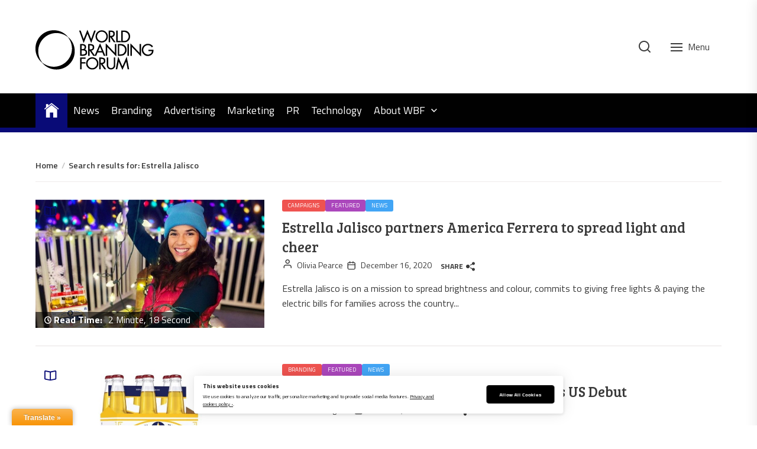

--- FILE ---
content_type: text/html; charset=UTF-8
request_url: https://brandingforum.org/?s=Estrella+Jalisco
body_size: 19247
content:
<!DOCTYPE html>
<html class="no-js" dir="ltr" lang="en-GB" prefix="og: https://ogp.me/ns#">
    <head>
        <meta charset="UTF-8">
        <meta name="viewport" content="width=device-width, initial-scale=1.0">
        <link rel="profile" href="https://gmpg.org/xfn/11">
        <title>You searched for Estrella Jalisco | World Branding Forum</title>

		<!-- All in One SEO Pro 4.9.3 - aioseo.com -->
	<meta name="robots" content="max-image-preview:large" />
	<meta name="generator" content="All in One SEO Pro (AIOSEO) 4.9.3" />
		<script type="application/ld+json" class="aioseo-schema">
			{"@context":"https:\/\/schema.org","@graph":[{"@type":"BreadcrumbList","@id":"https:\/\/brandingforum.org\/#breadcrumblist","itemListElement":[{"@type":"ListItem","@id":"https:\/\/brandingforum.org#listItem","position":1,"name":"Home","item":"https:\/\/brandingforum.org","nextItem":{"@type":"ListItem","@id":"https:\/\/brandingforum.org\/search\/Estrella+Jalisco\/#listItem","name":"Search Results for ''"}},{"@type":"ListItem","@id":"https:\/\/brandingforum.org\/search\/Estrella+Jalisco\/#listItem","position":2,"name":"Search Results for ''","previousItem":{"@type":"ListItem","@id":"https:\/\/brandingforum.org#listItem","name":"Home"}}]},{"@type":"Organization","@id":"https:\/\/brandingforum.org\/#organization","name":"World Branding Forum","description":"Advancing branding standards for industry and consumers.","url":"https:\/\/brandingforum.org\/","logo":{"@type":"ImageObject","url":"https:\/\/brandingforum.wpengine.com\/wp-content\/uploads\/2015\/04\/wbf_logo_se_square.jpg","@id":"https:\/\/brandingforum.org\/#organizationLogo"},"image":{"@id":"https:\/\/brandingforum.org\/#organizationLogo"},"sameAs":["https:\/\/www.instagram.com\/worldbranding\/","https:\/\/www.youtube.com\/c\/BrandingForumOrg","https:\/\/linkedin.com\/company\/world-branding-forum"]},{"@type":"SearchResultsPage","@id":"https:\/\/brandingforum.org\/#searchresultspage","url":"https:\/\/brandingforum.org\/","name":"You searched for Estrella Jalisco | World Branding Forum","inLanguage":"en-GB","isPartOf":{"@id":"https:\/\/brandingforum.org\/#website"},"breadcrumb":{"@id":"https:\/\/brandingforum.org\/#breadcrumblist"}},{"@type":"WebSite","@id":"https:\/\/brandingforum.org\/#website","url":"https:\/\/brandingforum.org\/","name":"World Branding Forum","description":"Advancing branding standards for industry and consumers.","inLanguage":"en-GB","publisher":{"@id":"https:\/\/brandingforum.org\/#organization"}}]}
		</script>
		<!-- All in One SEO Pro -->


<!-- Open Graph Meta Tags generated by Blog2Social 873 - https://www.blog2social.com -->
<meta property="og:title" content="World Branding Forum"/>
<meta property="og:description" content="Advancing branding standards for industry and consumers."/>
<meta property="og:url" content="/?s=Estrella+Jalisco"/>
<meta property="og:image:alt" content="Estrella Jalisco spreads light and cheer across the US with America Ferrera"/>
<meta property="og:image" content="https://brandingforum.org/wp-content/uploads/2020/12/America-Ferrera.jpg"/>
<meta property="og:image:width" content="859" />
<meta property="og:image:height" content="482" />
<meta property="og:type" content="article"/>
<meta property="og:article:published_time" content="2020-12-16 12:00:00"/>
<meta property="og:article:modified_time" content="2020-12-16 10:50:22"/>
<meta property="og:article:tag" content="America Ferrera"/>
<meta property="og:article:tag" content="Beer brand"/>
<meta property="og:article:tag" content="Estrella Jalisco"/>
<!-- Open Graph Meta Tags generated by Blog2Social 873 - https://www.blog2social.com -->

<!-- Twitter Card generated by Blog2Social 873 - https://www.blog2social.com -->
<meta name="twitter:card" content="summary">
<meta name="twitter:title" content="World Branding Forum"/>
<meta name="twitter:description" content="Advancing branding standards for industry and consumers."/>
<meta name="twitter:image" content="https://brandingforum.org/wp-content/uploads/2020/12/America-Ferrera.jpg"/>
<meta name="twitter:image:alt" content="Estrella Jalisco spreads light and cheer across the US with America Ferrera"/>
<!-- Twitter Card generated by Blog2Social 873 - https://www.blog2social.com -->
<link rel='dns-prefetch' href='//translate.google.com' />
<link rel='dns-prefetch' href='//stats.wp.com' />
<link rel='dns-prefetch' href='//fonts.googleapis.com' />
<link href='https://fonts.gstatic.com' crossorigin rel='preconnect' />
<link rel='preconnect' href='//c0.wp.com' />
<link href='//hb.wpmucdn.com' rel='preconnect' />
<link href='http://fonts.googleapis.com' rel='preconnect' />
<link href='//fonts.gstatic.com' crossorigin='' rel='preconnect' />
<link rel="alternate" type="application/rss+xml" title="World Branding Forum &raquo; Feed" href="https://brandingforum.org/feed/" />
<link rel="alternate" type="application/rss+xml" title="World Branding Forum &raquo; Comments Feed" href="https://brandingforum.org/comments/feed/" />
<link rel="alternate" type="application/rss+xml" title="World Branding Forum &raquo; Search Results for &#8220;Estrella Jalisco&#8221; Feed" href="https://brandingforum.org/search/Estrella+Jalisco/feed/rss2/" />
		<!-- This site uses the Google Analytics by MonsterInsights plugin v9.10.0 - Using Analytics tracking - https://www.monsterinsights.com/ -->
							<script src="//www.googletagmanager.com/gtag/js?id=G-KE6NS6CD16"  data-cfasync="false" data-wpfc-render="false" async></script>
			<script data-cfasync="false" data-wpfc-render="false">
				var mi_version = '9.10.0';
				var mi_track_user = true;
				var mi_no_track_reason = '';
								var MonsterInsightsDefaultLocations = {"page_location":"https:\/\/brandingforum.org\/?s=Estrella+Jalisco"};
								if ( typeof MonsterInsightsPrivacyGuardFilter === 'function' ) {
					var MonsterInsightsLocations = (typeof MonsterInsightsExcludeQuery === 'object') ? MonsterInsightsPrivacyGuardFilter( MonsterInsightsExcludeQuery ) : MonsterInsightsPrivacyGuardFilter( MonsterInsightsDefaultLocations );
				} else {
					var MonsterInsightsLocations = (typeof MonsterInsightsExcludeQuery === 'object') ? MonsterInsightsExcludeQuery : MonsterInsightsDefaultLocations;
				}

								var disableStrs = [
										'ga-disable-G-KE6NS6CD16',
									];

				/* Function to detect opted out users */
				function __gtagTrackerIsOptedOut() {
					for (var index = 0; index < disableStrs.length; index++) {
						if (document.cookie.indexOf(disableStrs[index] + '=true') > -1) {
							return true;
						}
					}

					return false;
				}

				/* Disable tracking if the opt-out cookie exists. */
				if (__gtagTrackerIsOptedOut()) {
					for (var index = 0; index < disableStrs.length; index++) {
						window[disableStrs[index]] = true;
					}
				}

				/* Opt-out function */
				function __gtagTrackerOptout() {
					for (var index = 0; index < disableStrs.length; index++) {
						document.cookie = disableStrs[index] + '=true; expires=Thu, 31 Dec 2099 23:59:59 UTC; path=/';
						window[disableStrs[index]] = true;
					}
				}

				if ('undefined' === typeof gaOptout) {
					function gaOptout() {
						__gtagTrackerOptout();
					}
				}
								window.dataLayer = window.dataLayer || [];

				window.MonsterInsightsDualTracker = {
					helpers: {},
					trackers: {},
				};
				if (mi_track_user) {
					function __gtagDataLayer() {
						dataLayer.push(arguments);
					}

					function __gtagTracker(type, name, parameters) {
						if (!parameters) {
							parameters = {};
						}

						if (parameters.send_to) {
							__gtagDataLayer.apply(null, arguments);
							return;
						}

						if (type === 'event') {
														parameters.send_to = monsterinsights_frontend.v4_id;
							var hookName = name;
							if (typeof parameters['event_category'] !== 'undefined') {
								hookName = parameters['event_category'] + ':' + name;
							}

							if (typeof MonsterInsightsDualTracker.trackers[hookName] !== 'undefined') {
								MonsterInsightsDualTracker.trackers[hookName](parameters);
							} else {
								__gtagDataLayer('event', name, parameters);
							}
							
						} else {
							__gtagDataLayer.apply(null, arguments);
						}
					}

					__gtagTracker('js', new Date());
					__gtagTracker('set', {
						'developer_id.dZGIzZG': true,
											});
					if ( MonsterInsightsLocations.page_location ) {
						__gtagTracker('set', MonsterInsightsLocations);
					}
										__gtagTracker('config', 'G-KE6NS6CD16', {"forceSSL":"true","anonymize_ip":"true","link_attribution":"true","page_path":"\/?s=Estrella%20Jalisco&cat=2-5-results"} );
										window.gtag = __gtagTracker;										(function () {
						/* https://developers.google.com/analytics/devguides/collection/analyticsjs/ */
						/* ga and __gaTracker compatibility shim. */
						var noopfn = function () {
							return null;
						};
						var newtracker = function () {
							return new Tracker();
						};
						var Tracker = function () {
							return null;
						};
						var p = Tracker.prototype;
						p.get = noopfn;
						p.set = noopfn;
						p.send = function () {
							var args = Array.prototype.slice.call(arguments);
							args.unshift('send');
							__gaTracker.apply(null, args);
						};
						var __gaTracker = function () {
							var len = arguments.length;
							if (len === 0) {
								return;
							}
							var f = arguments[len - 1];
							if (typeof f !== 'object' || f === null || typeof f.hitCallback !== 'function') {
								if ('send' === arguments[0]) {
									var hitConverted, hitObject = false, action;
									if ('event' === arguments[1]) {
										if ('undefined' !== typeof arguments[3]) {
											hitObject = {
												'eventAction': arguments[3],
												'eventCategory': arguments[2],
												'eventLabel': arguments[4],
												'value': arguments[5] ? arguments[5] : 1,
											}
										}
									}
									if ('pageview' === arguments[1]) {
										if ('undefined' !== typeof arguments[2]) {
											hitObject = {
												'eventAction': 'page_view',
												'page_path': arguments[2],
											}
										}
									}
									if (typeof arguments[2] === 'object') {
										hitObject = arguments[2];
									}
									if (typeof arguments[5] === 'object') {
										Object.assign(hitObject, arguments[5]);
									}
									if ('undefined' !== typeof arguments[1].hitType) {
										hitObject = arguments[1];
										if ('pageview' === hitObject.hitType) {
											hitObject.eventAction = 'page_view';
										}
									}
									if (hitObject) {
										action = 'timing' === arguments[1].hitType ? 'timing_complete' : hitObject.eventAction;
										hitConverted = mapArgs(hitObject);
										__gtagTracker('event', action, hitConverted);
									}
								}
								return;
							}

							function mapArgs(args) {
								var arg, hit = {};
								var gaMap = {
									'eventCategory': 'event_category',
									'eventAction': 'event_action',
									'eventLabel': 'event_label',
									'eventValue': 'event_value',
									'nonInteraction': 'non_interaction',
									'timingCategory': 'event_category',
									'timingVar': 'name',
									'timingValue': 'value',
									'timingLabel': 'event_label',
									'page': 'page_path',
									'location': 'page_location',
									'title': 'page_title',
									'referrer' : 'page_referrer',
								};
								for (arg in args) {
																		if (!(!args.hasOwnProperty(arg) || !gaMap.hasOwnProperty(arg))) {
										hit[gaMap[arg]] = args[arg];
									} else {
										hit[arg] = args[arg];
									}
								}
								return hit;
							}

							try {
								f.hitCallback();
							} catch (ex) {
							}
						};
						__gaTracker.create = newtracker;
						__gaTracker.getByName = newtracker;
						__gaTracker.getAll = function () {
							return [];
						};
						__gaTracker.remove = noopfn;
						__gaTracker.loaded = true;
						window['__gaTracker'] = __gaTracker;
					})();
									} else {
										console.log("");
					(function () {
						function __gtagTracker() {
							return null;
						}

						window['__gtagTracker'] = __gtagTracker;
						window['gtag'] = __gtagTracker;
					})();
									}
			</script>
							<!-- / Google Analytics by MonsterInsights -->
		<style id='wp-img-auto-sizes-contain-inline-css'>
img:is([sizes=auto i],[sizes^="auto," i]){contain-intrinsic-size:3000px 1500px}
/*# sourceURL=wp-img-auto-sizes-contain-inline-css */
</style>
<style id='wp-emoji-styles-inline-css'>

	img.wp-smiley, img.emoji {
		display: inline !important;
		border: none !important;
		box-shadow: none !important;
		height: 1em !important;
		width: 1em !important;
		margin: 0 0.07em !important;
		vertical-align: -0.1em !important;
		background: none !important;
		padding: 0 !important;
	}
/*# sourceURL=wp-emoji-styles-inline-css */
</style>
<link rel='stylesheet' id='wp-block-library-css' href='https://c0.wp.com/c/6.9/wp-includes/css/dist/block-library/style.min.css' media='all' />
<style id='classic-theme-styles-inline-css'>
/*! This file is auto-generated */
.wp-block-button__link{color:#fff;background-color:#32373c;border-radius:9999px;box-shadow:none;text-decoration:none;padding:calc(.667em + 2px) calc(1.333em + 2px);font-size:1.125em}.wp-block-file__button{background:#32373c;color:#fff;text-decoration:none}
/*# sourceURL=/wp-includes/css/classic-themes.min.css */
</style>
<link rel='stylesheet' id='aioseo/css/src/vue/standalone/blocks/table-of-contents/global.scss-css' href='https://brandingforum.org/wp-content/plugins/all-in-one-seo-pack-pro/dist/Pro/assets/css/table-of-contents/global.e90f6d47.css?ver=4.9.3' media='all' />
<link rel='stylesheet' id='aioseo/css/src/vue/standalone/blocks/pro/recipe/global.scss-css' href='https://brandingforum.org/wp-content/plugins/all-in-one-seo-pack-pro/dist/Pro/assets/css/recipe/global.67a3275f.css?ver=4.9.3' media='all' />
<link rel='stylesheet' id='aioseo/css/src/vue/standalone/blocks/pro/product/global.scss-css' href='https://brandingforum.org/wp-content/plugins/all-in-one-seo-pack-pro/dist/Pro/assets/css/product/global.61066cfb.css?ver=4.9.3' media='all' />
<link rel='stylesheet' id='ultimate_blocks-cgb-style-css-css' href='https://brandingforum.org/wp-content/plugins/ultimate-blocks/dist/blocks.style.build.css?ver=3.4.6' media='all' />
<style id='pdfemb-pdf-embedder-viewer-style-inline-css'>
.wp-block-pdfemb-pdf-embedder-viewer{max-width:none}

/*# sourceURL=https://brandingforum.org/wp-content/plugins/pdf-embedder/block/build/style-index.css */
</style>
<link rel='stylesheet' id='aioseo-local-business/css/src/assets/scss/business-info.scss-css' href='https://brandingforum.org/wp-content/plugins/aioseo-local-business/dist/css/business-info.DlwHGRMe.css?ver=1.3.12' media='all' />
<link rel='stylesheet' id='aioseo-local-business/css/src/assets/scss/opening-hours.scss-css' href='https://brandingforum.org/wp-content/plugins/aioseo-local-business/dist/css/opening-hours.Bg1Edlf_.css?ver=1.3.12' media='all' />
<link rel='stylesheet' id='mediaelement-css' href='https://c0.wp.com/c/6.9/wp-includes/js/mediaelement/mediaelementplayer-legacy.min.css' media='all' />
<link rel='stylesheet' id='wp-mediaelement-css' href='https://c0.wp.com/c/6.9/wp-includes/js/mediaelement/wp-mediaelement.min.css' media='all' />
<style id='jetpack-sharing-buttons-style-inline-css'>
.jetpack-sharing-buttons__services-list{display:flex;flex-direction:row;flex-wrap:wrap;gap:0;list-style-type:none;margin:5px;padding:0}.jetpack-sharing-buttons__services-list.has-small-icon-size{font-size:12px}.jetpack-sharing-buttons__services-list.has-normal-icon-size{font-size:16px}.jetpack-sharing-buttons__services-list.has-large-icon-size{font-size:24px}.jetpack-sharing-buttons__services-list.has-huge-icon-size{font-size:36px}@media print{.jetpack-sharing-buttons__services-list{display:none!important}}.editor-styles-wrapper .wp-block-jetpack-sharing-buttons{gap:0;padding-inline-start:0}ul.jetpack-sharing-buttons__services-list.has-background{padding:1.25em 2.375em}
/*# sourceURL=https://brandingforum.org/wp-content/plugins/jetpack/_inc/blocks/sharing-buttons/view.css */
</style>
<style id='global-styles-inline-css'>
:root{--wp--preset--aspect-ratio--square: 1;--wp--preset--aspect-ratio--4-3: 4/3;--wp--preset--aspect-ratio--3-4: 3/4;--wp--preset--aspect-ratio--3-2: 3/2;--wp--preset--aspect-ratio--2-3: 2/3;--wp--preset--aspect-ratio--16-9: 16/9;--wp--preset--aspect-ratio--9-16: 9/16;--wp--preset--color--black: #000000;--wp--preset--color--cyan-bluish-gray: #abb8c3;--wp--preset--color--white: #ffffff;--wp--preset--color--pale-pink: #f78da7;--wp--preset--color--vivid-red: #cf2e2e;--wp--preset--color--luminous-vivid-orange: #ff6900;--wp--preset--color--luminous-vivid-amber: #fcb900;--wp--preset--color--light-green-cyan: #7bdcb5;--wp--preset--color--vivid-green-cyan: #00d084;--wp--preset--color--pale-cyan-blue: #8ed1fc;--wp--preset--color--vivid-cyan-blue: #0693e3;--wp--preset--color--vivid-purple: #9b51e0;--wp--preset--gradient--vivid-cyan-blue-to-vivid-purple: linear-gradient(135deg,rgb(6,147,227) 0%,rgb(155,81,224) 100%);--wp--preset--gradient--light-green-cyan-to-vivid-green-cyan: linear-gradient(135deg,rgb(122,220,180) 0%,rgb(0,208,130) 100%);--wp--preset--gradient--luminous-vivid-amber-to-luminous-vivid-orange: linear-gradient(135deg,rgb(252,185,0) 0%,rgb(255,105,0) 100%);--wp--preset--gradient--luminous-vivid-orange-to-vivid-red: linear-gradient(135deg,rgb(255,105,0) 0%,rgb(207,46,46) 100%);--wp--preset--gradient--very-light-gray-to-cyan-bluish-gray: linear-gradient(135deg,rgb(238,238,238) 0%,rgb(169,184,195) 100%);--wp--preset--gradient--cool-to-warm-spectrum: linear-gradient(135deg,rgb(74,234,220) 0%,rgb(151,120,209) 20%,rgb(207,42,186) 40%,rgb(238,44,130) 60%,rgb(251,105,98) 80%,rgb(254,248,76) 100%);--wp--preset--gradient--blush-light-purple: linear-gradient(135deg,rgb(255,206,236) 0%,rgb(152,150,240) 100%);--wp--preset--gradient--blush-bordeaux: linear-gradient(135deg,rgb(254,205,165) 0%,rgb(254,45,45) 50%,rgb(107,0,62) 100%);--wp--preset--gradient--luminous-dusk: linear-gradient(135deg,rgb(255,203,112) 0%,rgb(199,81,192) 50%,rgb(65,88,208) 100%);--wp--preset--gradient--pale-ocean: linear-gradient(135deg,rgb(255,245,203) 0%,rgb(182,227,212) 50%,rgb(51,167,181) 100%);--wp--preset--gradient--electric-grass: linear-gradient(135deg,rgb(202,248,128) 0%,rgb(113,206,126) 100%);--wp--preset--gradient--midnight: linear-gradient(135deg,rgb(2,3,129) 0%,rgb(40,116,252) 100%);--wp--preset--font-size--small: 13px;--wp--preset--font-size--medium: 20px;--wp--preset--font-size--large: 36px;--wp--preset--font-size--x-large: 42px;--wp--preset--spacing--20: 0.44rem;--wp--preset--spacing--30: 0.67rem;--wp--preset--spacing--40: 1rem;--wp--preset--spacing--50: 1.5rem;--wp--preset--spacing--60: 2.25rem;--wp--preset--spacing--70: 3.38rem;--wp--preset--spacing--80: 5.06rem;--wp--preset--shadow--natural: 6px 6px 9px rgba(0, 0, 0, 0.2);--wp--preset--shadow--deep: 12px 12px 50px rgba(0, 0, 0, 0.4);--wp--preset--shadow--sharp: 6px 6px 0px rgba(0, 0, 0, 0.2);--wp--preset--shadow--outlined: 6px 6px 0px -3px rgb(255, 255, 255), 6px 6px rgb(0, 0, 0);--wp--preset--shadow--crisp: 6px 6px 0px rgb(0, 0, 0);}:where(.is-layout-flex){gap: 0.5em;}:where(.is-layout-grid){gap: 0.5em;}body .is-layout-flex{display: flex;}.is-layout-flex{flex-wrap: wrap;align-items: center;}.is-layout-flex > :is(*, div){margin: 0;}body .is-layout-grid{display: grid;}.is-layout-grid > :is(*, div){margin: 0;}:where(.wp-block-columns.is-layout-flex){gap: 2em;}:where(.wp-block-columns.is-layout-grid){gap: 2em;}:where(.wp-block-post-template.is-layout-flex){gap: 1.25em;}:where(.wp-block-post-template.is-layout-grid){gap: 1.25em;}.has-black-color{color: var(--wp--preset--color--black) !important;}.has-cyan-bluish-gray-color{color: var(--wp--preset--color--cyan-bluish-gray) !important;}.has-white-color{color: var(--wp--preset--color--white) !important;}.has-pale-pink-color{color: var(--wp--preset--color--pale-pink) !important;}.has-vivid-red-color{color: var(--wp--preset--color--vivid-red) !important;}.has-luminous-vivid-orange-color{color: var(--wp--preset--color--luminous-vivid-orange) !important;}.has-luminous-vivid-amber-color{color: var(--wp--preset--color--luminous-vivid-amber) !important;}.has-light-green-cyan-color{color: var(--wp--preset--color--light-green-cyan) !important;}.has-vivid-green-cyan-color{color: var(--wp--preset--color--vivid-green-cyan) !important;}.has-pale-cyan-blue-color{color: var(--wp--preset--color--pale-cyan-blue) !important;}.has-vivid-cyan-blue-color{color: var(--wp--preset--color--vivid-cyan-blue) !important;}.has-vivid-purple-color{color: var(--wp--preset--color--vivid-purple) !important;}.has-black-background-color{background-color: var(--wp--preset--color--black) !important;}.has-cyan-bluish-gray-background-color{background-color: var(--wp--preset--color--cyan-bluish-gray) !important;}.has-white-background-color{background-color: var(--wp--preset--color--white) !important;}.has-pale-pink-background-color{background-color: var(--wp--preset--color--pale-pink) !important;}.has-vivid-red-background-color{background-color: var(--wp--preset--color--vivid-red) !important;}.has-luminous-vivid-orange-background-color{background-color: var(--wp--preset--color--luminous-vivid-orange) !important;}.has-luminous-vivid-amber-background-color{background-color: var(--wp--preset--color--luminous-vivid-amber) !important;}.has-light-green-cyan-background-color{background-color: var(--wp--preset--color--light-green-cyan) !important;}.has-vivid-green-cyan-background-color{background-color: var(--wp--preset--color--vivid-green-cyan) !important;}.has-pale-cyan-blue-background-color{background-color: var(--wp--preset--color--pale-cyan-blue) !important;}.has-vivid-cyan-blue-background-color{background-color: var(--wp--preset--color--vivid-cyan-blue) !important;}.has-vivid-purple-background-color{background-color: var(--wp--preset--color--vivid-purple) !important;}.has-black-border-color{border-color: var(--wp--preset--color--black) !important;}.has-cyan-bluish-gray-border-color{border-color: var(--wp--preset--color--cyan-bluish-gray) !important;}.has-white-border-color{border-color: var(--wp--preset--color--white) !important;}.has-pale-pink-border-color{border-color: var(--wp--preset--color--pale-pink) !important;}.has-vivid-red-border-color{border-color: var(--wp--preset--color--vivid-red) !important;}.has-luminous-vivid-orange-border-color{border-color: var(--wp--preset--color--luminous-vivid-orange) !important;}.has-luminous-vivid-amber-border-color{border-color: var(--wp--preset--color--luminous-vivid-amber) !important;}.has-light-green-cyan-border-color{border-color: var(--wp--preset--color--light-green-cyan) !important;}.has-vivid-green-cyan-border-color{border-color: var(--wp--preset--color--vivid-green-cyan) !important;}.has-pale-cyan-blue-border-color{border-color: var(--wp--preset--color--pale-cyan-blue) !important;}.has-vivid-cyan-blue-border-color{border-color: var(--wp--preset--color--vivid-cyan-blue) !important;}.has-vivid-purple-border-color{border-color: var(--wp--preset--color--vivid-purple) !important;}.has-vivid-cyan-blue-to-vivid-purple-gradient-background{background: var(--wp--preset--gradient--vivid-cyan-blue-to-vivid-purple) !important;}.has-light-green-cyan-to-vivid-green-cyan-gradient-background{background: var(--wp--preset--gradient--light-green-cyan-to-vivid-green-cyan) !important;}.has-luminous-vivid-amber-to-luminous-vivid-orange-gradient-background{background: var(--wp--preset--gradient--luminous-vivid-amber-to-luminous-vivid-orange) !important;}.has-luminous-vivid-orange-to-vivid-red-gradient-background{background: var(--wp--preset--gradient--luminous-vivid-orange-to-vivid-red) !important;}.has-very-light-gray-to-cyan-bluish-gray-gradient-background{background: var(--wp--preset--gradient--very-light-gray-to-cyan-bluish-gray) !important;}.has-cool-to-warm-spectrum-gradient-background{background: var(--wp--preset--gradient--cool-to-warm-spectrum) !important;}.has-blush-light-purple-gradient-background{background: var(--wp--preset--gradient--blush-light-purple) !important;}.has-blush-bordeaux-gradient-background{background: var(--wp--preset--gradient--blush-bordeaux) !important;}.has-luminous-dusk-gradient-background{background: var(--wp--preset--gradient--luminous-dusk) !important;}.has-pale-ocean-gradient-background{background: var(--wp--preset--gradient--pale-ocean) !important;}.has-electric-grass-gradient-background{background: var(--wp--preset--gradient--electric-grass) !important;}.has-midnight-gradient-background{background: var(--wp--preset--gradient--midnight) !important;}.has-small-font-size{font-size: var(--wp--preset--font-size--small) !important;}.has-medium-font-size{font-size: var(--wp--preset--font-size--medium) !important;}.has-large-font-size{font-size: var(--wp--preset--font-size--large) !important;}.has-x-large-font-size{font-size: var(--wp--preset--font-size--x-large) !important;}
:where(.wp-block-post-template.is-layout-flex){gap: 1.25em;}:where(.wp-block-post-template.is-layout-grid){gap: 1.25em;}
:where(.wp-block-term-template.is-layout-flex){gap: 1.25em;}:where(.wp-block-term-template.is-layout-grid){gap: 1.25em;}
:where(.wp-block-columns.is-layout-flex){gap: 2em;}:where(.wp-block-columns.is-layout-grid){gap: 2em;}
:root :where(.wp-block-pullquote){font-size: 1.5em;line-height: 1.6;}
/*# sourceURL=global-styles-inline-css */
</style>
<link rel='stylesheet' id='google-language-translator-css' href='https://brandingforum.org/wp-content/plugins/google-language-translator/css/style.css?ver=6.0.20' media='' />
<link rel='stylesheet' id='glt-toolbar-styles-css' href='https://brandingforum.org/wp-content/plugins/google-language-translator/css/toolbar.css?ver=6.0.20' media='' />
<link rel='stylesheet' id='ilmenite-cookie-consent-css' href='https://brandingforum.org/wp-content/plugins/ilmenite-cookie-consent/assets/styles/dist/cookie-banner.css?ver=3.3.0' media='all' />
<link rel='stylesheet' id='ub-extension-style-css-css' href='https://brandingforum.org/wp-content/plugins/ultimate-blocks/src/extensions/style.css?ver=6.9' media='all' />
<link rel='stylesheet' id='newsreaders-google-fonts-css' href='https://fonts.googleapis.com/css?family=Titillium%20Web:200,200i,300,300i,400,400i,600,600i,700,700i,900|Bree%20Serif:400&#038;display=swap&#038;subset=latin,latin-ext&#038;display=swap' media='all' />
<link rel='stylesheet' id='newsreaders-font-ionicons-css' href='https://brandingforum.org/wp-content/themes/newsreaders/assets/lib/ionicons/css/ionicons.min.css?ver=6.9' media='all' />
<link rel='stylesheet' id='slick-css' href='https://brandingforum.org/wp-content/themes/newsreaders/assets/lib/slick/css/slick.min.css?ver=6.9' media='all' />
<link rel='stylesheet' id='newsreaders-style-css' href='https://brandingforum.org/wp-content/themes/newsreaders/style.css?ver=1.2.9' media='all' />
<link rel='stylesheet' id='booster-extension-social-icons-css' href='https://brandingforum.org/wp-content/plugins/booster-extension/assets/css/social-icons.min.css?ver=6.9' media='all' />
<link rel='stylesheet' id='booster-extension-style-css' href='https://brandingforum.org/wp-content/plugins/booster-extension/assets/css/style.css?ver=6.9' media='all' />
<script src="https://brandingforum.org/wp-content/plugins/google-analytics-for-wordpress/assets/js/frontend-gtag.min.js?ver=9.10.0" id="monsterinsights-frontend-script-js" async data-wp-strategy="async"></script>
<script data-cfasync="false" data-wpfc-render="false" id='monsterinsights-frontend-script-js-extra'>var monsterinsights_frontend = {"js_events_tracking":"true","download_extensions":"doc,pdf,ppt,zip,xls,docx,pptx,xlsx","inbound_paths":"[]","home_url":"https:\/\/brandingforum.org","hash_tracking":"false","v4_id":"G-KE6NS6CD16"};</script>
<script src="https://c0.wp.com/c/6.9/wp-includes/js/jquery/jquery.min.js" id="jquery-core-js"></script>
<script src="https://c0.wp.com/c/6.9/wp-includes/js/jquery/jquery-migrate.min.js" id="jquery-migrate-js"></script>
<script id="ilcc-vendor-js-before">
window.YETT_BLACKLIST = [/facebook.com/,/connect.facebook.net/,/doubleclick.net/,/hs-scripts.com/,/linkedin.com/,/licdn.com/,/bing.com/,/googleadservices.com/,/google-analytics.com/,/googletagmanager.com/,/hotjar.com/];

//# sourceURL=ilcc-vendor-js-before
</script>
<script src="https://brandingforum.org/wp-content/plugins/ilmenite-cookie-consent/assets/scripts/dist/cookie-banner-vendor.js?ver=3.3.0" id="ilcc-vendor-js"></script>
<link rel="https://api.w.org/" href="https://brandingforum.org/wp-json/" /><link rel="EditURI" type="application/rsd+xml" title="RSD" href="https://brandingforum.org/xmlrpc.php?rsd" />
<meta name="generator" content="WordPress 6.9" />
<style>#glt-translate-trigger {
  position: fixed;
  bottom: 0px;
  top: auto;
  left: 20px;
  right:auto !important;
  z-index: 200002;
  padding: 6px 20px 3px;
  font-size: 12px;
  font-family: Arial;
  font-weight: 700;
  color: #fff;
  text-shadow: 0px -1px 0px rgba(0,0,0,0.25);
  text-decoration: none;
  text-align: center;
  border-top-left-radius: 5px;
  border-top-right-radius: 5px;
  -webkit-border-top-left-radius: 5px;
  -webkit-border-top-right-radius: 5px;
  -moz-border-top-left-radius: 5px;
  -moz-border-top-right-radius: 5px;
  box-shadow: 0px 0px 9px rgba(0,0,0,0.3) -webkit-box-shadow:0px 0px 9px rgba(0,0,0,0.3);
  -moz-box-shadow: 0px 0px 9px rgba(0,0,0,0.3);
  box-sizing: content-box !important;
  -webkit-box-sizing: content-box !important;
  -moz-box-sizing: content-box !important;
  background: linear-gradient(center top, #fbb450, #f89406);
  background: -webkit-gradient(linear, center top, center bottom, from(#fbb450), to(#f89406));
  background: -webkit-linear-gradient(#fbb450, #f89406);
  background: -moz-linear-gradient(#fbb450, #f89406);
  background: -o-linear-gradient(#fbb450, #f89406);
  background: -ms-linear-gradient(#fbb450, #f89406);
  background: linear-gradient(#fbb450, #f89406);
  background: -o-linear-gradientcenter (center top, #fbb450, #f89406);.goog-tooltip{display: none!important;}.goog-tooltip:hover{display: none!important;}.goog-text-highlight{background-color:transparent!important;border:none!important;box-shadow:none!important;}#google_language_translator{display:none;}div.skiptranslate{display:none!important;}body{top:0px!important;}#goog-gt-{display:none!important;}font font{background-color:transparent!important;box-shadow:none!important;position:initial!important;}</style>	<style>img#wpstats{display:none}</style>
		
		<script>document.documentElement.className = document.documentElement.className.replace( 'no-js', 'js' );</script>
	
	<meta name="generator" content="Elementor 3.34.1; features: e_font_icon_svg, additional_custom_breakpoints; settings: css_print_method-external, google_font-enabled, font_display-swap">
			<style>
				.e-con.e-parent:nth-of-type(n+4):not(.e-lazyloaded):not(.e-no-lazyload),
				.e-con.e-parent:nth-of-type(n+4):not(.e-lazyloaded):not(.e-no-lazyload) * {
					background-image: none !important;
				}
				@media screen and (max-height: 1024px) {
					.e-con.e-parent:nth-of-type(n+3):not(.e-lazyloaded):not(.e-no-lazyload),
					.e-con.e-parent:nth-of-type(n+3):not(.e-lazyloaded):not(.e-no-lazyload) * {
						background-image: none !important;
					}
				}
				@media screen and (max-height: 640px) {
					.e-con.e-parent:nth-of-type(n+2):not(.e-lazyloaded):not(.e-no-lazyload),
					.e-con.e-parent:nth-of-type(n+2):not(.e-lazyloaded):not(.e-no-lazyload) * {
						background-image: none !important;
					}
				}
			</style>
			<style type="text/css" id="branda-admin-bar-logo">
body #wpadminbar #wp-admin-bar-wp-logo > .ab-item {
	background-image: url(https://brandingforum.org/wp-content/uploads/2025/12/Pie-P-Social-1-Brown.jpg);
	background-repeat: no-repeat;
	background-position: 50%;
	background-size: 80%;
}
body #wpadminbar #wp-admin-bar-wp-logo > .ab-item .ab-icon:before {
	content: " ";
}
</style>
		<style type="text/css">
					.site-title,
			.site-description {
				position: absolute;
				clip: rect(1px, 1px, 1px, 1px);
                display:none;
				}
					</style>
		<style id="custom-background-css">
body.custom-background { background-color: #ffffff; }
</style>
	<link rel="icon" href="https://brandingforum.org/wp-content/uploads/2024/01/cropped-WBF-Logo-Favicon-32x32.png" sizes="32x32" />
<link rel="icon" href="https://brandingforum.org/wp-content/uploads/2024/01/cropped-WBF-Logo-Favicon-192x192.png" sizes="192x192" />
<link rel="apple-touch-icon" href="https://brandingforum.org/wp-content/uploads/2024/01/cropped-WBF-Logo-Favicon-180x180.png" />
<meta name="msapplication-TileImage" content="https://brandingforum.org/wp-content/uploads/2024/01/cropped-WBF-Logo-Favicon-270x270.png" />
    
    <style type='text/css'>
            body,
        body a,
        body a:visited,
        body .widget a,
        body .widget a:visited,
        body .nr-meta-tag .entry-meta-item a,
        body .nr-meta-tag .entry-meta-item a:visited{
            color: #3a3a3a; 
        }
        /*********PRIMARY COLOR*******/
            body .nr-navigation-section .main-navigation ul li.brand-home,
        body .widget-title:after,
        body .nr-title-style-1:after,
        body .twp-loading-button,
        body a.nr-btn-primary-bg,
        body .nr-btn-primary-bg,
        body .nr-btn-border-primary:hover,
        body .nr-category-with-bg a:hover,
        body .nr-image-section:hover .nr-post-format,
        body .nr-slick-arrow .slick-arrow,
        body .nr-navigation-section:after,
        body .nr-navigation-section .main-navigation .menu > li:hover,
        body .nr-post-layout-1 .nr-title-section,
        body .nr-breaking-news-section .nr-title-section,
        body #scroll-top span:hover,
        body .comments-area .logged-in-as a,
        body button:hover,
        body .button:hover,
        body .wp-block-button__link:hover,
        body .wp-block-file__button:hover,
        body input[type=button]:hover,
        body input[type=reset]:hover,
        body input[type=submit]:hover,
        body button:focus,
        body .button:focus,
        body .wp-block-button__link:focus,
        body .wp-block-file__button:focus,
        body input[type=button]:focus,
        body input[type=reset]:focus,
        body input[type=submit]:focus,
        body .pagination .nav-links .page-numbers.current,
        body .site-header-layout button .nr-tooltip{
            background-color: #090b77;
        }
        body .twp-loading-button,
        body a.nr-btn-primary-bg,
        body .nr-btn-primary-bg,
        body .nr-btn-border-primary,
        body .nr-image-section:hover .nr-post-format,
        body .nr-slick-arrow .slick-arrow,
        body .nr-slick-arrow .slick-arrow:hover,
        body .nr-post-layout-1 .nr-post-list,
        body .singular-main-block .entry-meta-tags .tags-links a,
        body .comments-area .logged-in-as a{
            border-color: #090b77;
        }
        body .site-header-layout button .nr-tooltip:after{
            border-top-color: #090b77;
        }
        body .nr-slick-arrow .slick-arrow:hover{
            background-color: transparent;
        }
        body .nr-btn-border-primary,
        body .nr-btn-border-primary:visited,
        body .nr-category.nr-category-with-primary-text a:hover,
        body .nr-image-section .nr-bookmark a,
        body .nr-image-section .nr-bookmark a:visited,
        body .nr-bookmark a.twp-pin-post.twp-pp-active,
        body .nr-slick-arrow .slick-arrow:hover,
        body .nr-footer-widgetarea .widget_rss ul li a:hover,
        body .singular-main-block blockquote.wp-block-quote:before,
        body .singular-main-block blockquote.wp-block-quote:after,
        body .singular-main-block .wp-block-categories a,
        body .header-layout-2.site-header-with-image .sub-menu a:hover,
        body .nr-navigation-section .main-navigation .menu .sub-menu a:hover,
        body .nr-site-footer a:hover,
        body .nr-site-footer .widget a:hover,
        body .nr-site-footer .nr-post-style-3 .nr-desc a:hover,
        body .nr-site-footer .nr-meta-tag .entry-meta-item a:hover,
        body .nr-site-footer .site-info a:hover,
        body .nr-site-footer .site-info .nr-copyright-text a,
        body .nr-site-footer .site-info .nr-copyright-text a:visited,
        body .header-layout-1 .nr-navigation-section .sub-menu a:hover,
        body .header-layout-1 .nr-navigation-section .children a:hover,
        body .header-layout-3 .nr-navigation-section .sub-menu a:hover,
        body .header-layout-3 .nr-navigation-section .children a:hover,
        body .singular-main-block .entry-meta-tags .tags-links a,
        body .singular-main-block .entry-meta-tags .tags-links a:visited,
        body .singular-main-block .entry-meta-tags .entry-meta-icon,
        body .comments-area .logged-in-as a:last-child,
        body .comments-area .logged-in-as a:last-child:visited,
        body .twp-archive-items .post-thumbnail a,
        body .twp-archive-items .post-thumbnail a:visited{
            color: #090b77;
        }
        body .nr-site-footer .site-info .nr-copyright-text a:hover{
            color: #fff;
        }
        
        /*************PRIMARY BG TEXT COLOR************/
            body .nr-breaking-news-section .nr-title-section:after,
        body .nr-breaking-news-section .nr-title-section:before{
            background-color: #ffffff;
        }
        body .twp-loading-button,
        body .twp-loading-button:visited,
        body a.nr-btn-primary-bg,
        body .nr-btn-primary-bg,
        body a.nr-btn-primary-bg:visited,
        body a.nr-btn-primary-bg:active,
        body .nr-btn-primary-bg:visited,
        body .nr-btn-primary-bg:active,
        body .nr-btn-border-primary:hover,
        body .nr-category-with-bg a:hover,
        body .nr-image-section:hover .nr-post-format,
        body .nr-slick-arrow .slick-arrow,
        body .nr-post-format,
        body .nr-navigation-section .main-navigation .menu > li:hover > .link-icon-wrapper > a,
        body .nr-navigation-section .main-navigation .menu > li:hover > .link-icon-wrapper svg,
        body .nr-post-layout-1 .nr-title-section,
        body .nr-breaking-news-section .nr-title-section,
        body .nr-customizer-layout-1 .nr-btn:visited,
        body #scroll-top span:hover,
        body .comments-area .logged-in-as a,
        body .comments-area .logged-in-as a:visited,
        body button:hover,
        body .button:hover,
        body .wp-block-button__link:hover,
        body .wp-block-file__button:hover,
        body input[type=button]:hover,
        body input[type=reset]:hover,
        body input[type=submit]:hover,
        body button:focus,
        body .button:focus,
        body .wp-block-button__link:focus,
        body .wp-block-file__button:focus,
        body input[type=button]:focus,
        body input[type=reset]:focus,
        body input[type=submit]:focus,
        body .pagination .nav-links .page-numbers.current,
        body .site-header-layout button .nr-tooltip{
            color: #ffffff;
        }
        body .nr-post-format {
            border-color: #ffffff;
        }

        
    /*************HOVER COLOR**************/
            body button,
        body .button,
        body .wp-block-button__link,
        body .wp-block-file__button,
        body input[type=button],
        body input[type=reset],
        body input[type=submit],
        body button,
        body .button,
        body .wp-block-button__link,
        body .wp-block-file__button,
        body input[type=button],
        body input[type=reset],
        body input[type=submit],
        body .nr-navigation-section .main-navigation ul li.brand-home:hover,
        body .twp-loading-button:hover,
        body a.nr-btn-primary-bg:hover,
        body .nr-btn-primary-bg:hover,
        body .nr-category-with-bg a,
        body #scroll-top span,
        body .comments-area .logged-in-as a:hover,
        body .comments-area .logged-in-as a:last-child:hover,
        body .post-navigation .nav-links .nav-previous a:hover,
        body .post-navigation .nav-links .nav-next a:hover,
        body .posts-navigation .nav-links .nav-previous a:hover,
        body .posts-navigation .nav-links .nav-next a:hover,
        body .pagination .nav-links .page-numbers:hover{
            background-color: #ff0000;
        }
        
        body .post-thumbnail-effects::after{
            border-left-color: #ff0000;
        }
        body .search-form .search-submit,
        body .nr-post-layout-2 .nr-post-list,
        body .twp-loading-button:hover,
        body a.nr-btn-primary-bg:hover,
        body .nr-btn-primary-bg:hover,
        body .singular-main-block .entry-meta-tags .tags-links a:hover,
        body .comments-area .logged-in-as a:hover,
        body .comments-area .logged-in-as a:last-child:hover{
            border-color: #ff0000;
        }
        body a:hover,
        body .widget a:hover,
        body .nr-meta-tag .entry-meta-item a:hover,
        body .nr-category.nr-category-with-primary-text a,
        body .nr-category.nr-category-with-primary-text a:visited,
        body .nr-image-section .nr-bookmark a:hover,
        body .nr-post-style-3 .nr-desc a:hover,
        body .nr-post-style-3 .nr-meta-tag .entry-meta-item a:hover,
        body .singular-main-block .wp-block-categories a:hover,
        body .nr-customizer-layout-1 a:hover,
        body .nr-customizer-layout-1 .nr-meta-tag .entry-meta-item a:hover,
        body .single-featured-banner.banner-has-image a:hover,
        body .singular-main-block .entry-meta-tags .tags-links a:hover,
        body .twp-archive-items .post-thumbnail a:hover,
        body .nr-breaking-post .nr-desc a:hover,
        body div.nr-footer-widgetarea a:hover{
            color: #ff0000;
        }


    
    /***********HOVER BG TEXT COLOR************/
            body .nr-navigation-section .main-navigation ul li.brand-home:hover a,
        body .twp-loading-button:hover,
        body a.nr-btn-primary-bg:hover,
        body .nr-btn-primary-bg:hover,
        body .nr-category-with-bg a,
        body .nr-category-with-bg a:visited,
        body .nr-customizer-layout-1 .nr-btn:hover,
        body #scroll-top span,
        body .comments-area .logged-in-as a:hover,
        body .comments-area .logged-in-as a:last-child:hover,
        body button,
        body .button,
        body .wp-block-button__link,
        body .wp-block-file__button,
        body input[type=button],
        body input[type=reset],
        body input[type=submit],
        body button,
        body .button,
        body .wp-block-button__link,
        body .wp-block-file__button,
        body input[type=button],
        body input[type=reset],
        body input[type=submit],
        body .post-navigation .nav-links .nav-previous a:hover,
        body .post-navigation .nav-links .nav-next a:hover,
        body .posts-navigation .nav-links .nav-previous a:hover,
        body .posts-navigation .nav-links .nav-next a:hover,
        body .pagination .nav-links .page-numbers:hover{
            color: #010101;
        }
    
    /***********HOVER BG TEXT COLOR************/
            body .site-info{
            color: #3a3a3a;
        }
    
    /*************FONT*************/
            body{
            font-family: Titillium Web        }
                body h1,
        body h2,
        body h3,
        body h4,
        body h5,
        body h6{
            font-family: Bree Serif        }
                body h1,
        body h2,
        body h3,
        body h4,
        body h5,
        body h6{
            font-weight: 400        }
                body h1,
        body h2,
        body h3,
        body h4,
        body h5,
        body h6,
        .site-title{
            text-transform: normal        }
    
    /************FOOTER WIDGET****************/
            .nr-footer-widgetarea{
            background-color: #000        }
                body .nr-footer-widgetarea,
        .nr-footer-widgetarea .widget a,
        .nr-footer-widgetarea .widget a:visited,
        .nr-footer-widgetarea .nr-post-style-3 .nr-desc a,
        .nr-footer-widgetarea .nr-post-style-3 .nr-desc a:visited,
        .nr-footer-widgetarea .nr-meta-tag .entry-meta-item a,
        .nr-footer-widgetarea .nr-meta-tag .entry-meta-item a:visited,
        .nr-footer-widgetarea a,
        .nr-footer-widgetarea a:visited{
            color: #fff        }
        /*****************COPYRIGHT**********/
            .nr-site-footer .site-info{
            background-color: #000        }
                .nr-site-footer .site-info,
        .nr-site-footer .site-info a,
        .nr-site-footer .site-info a:visited{
            color: #fff        }
        </style>
    </head>

    <body class="search search-results custom-background wp-custom-logo wp-theme-newsreaders nr-multicolor-category booster-extension td-standard-pack hfeed no-sidebar twp-archive-default right-sidebar elementor-default elementor-kit-24055">
        <div id="preloader" class="preloader">
            <div id="loader" class="loader"></div>
        </div>
        <div class="scroll-top" id="scroll-top">
            <span><i class="ion ion-ios-arrow-round-up"></i></span>
        </div>

        
        <a class="skip-link screen-reader-text" href="#site-content">Skip to the content</a>

        
        
<header id="site-header" class="site-header-layout header-layout-1">
        <div class="header-navbar   " style="background-image:url('')">
        <div class="wrapper">
            <div class="navbar-item navbar-item-left">
                
                <div class="site-branding">
                    <a href="https://brandingforum.org/" class="custom-logo-link" rel="home"><img width="277" height="98" src="https://brandingforum.org/wp-content/uploads/2024/02/cropped-WBF-Logo-Black-small-01-01-01.png" class="custom-logo" alt="World Branding Forum" decoding="async" /></a>                        <p class="site-title">
                            <a href="https://brandingforum.org/" rel="home">World Branding Forum</a>
                        </p>
                                            <p class="site-description">
                           <span>Advancing branding standards for industry and consumers.</span>
                        </p>
                                    </div><!-- .site-branding -->

                                
            </div><!-- .navbar-item-left -->

            <div class="navbar-item navbar-item-right">

                <div class="navbar-controls twp-hide-js">
                                            <button type="button" class="navbar-control button-style button-transparent navbar-control-search">
                            <svg class="svg-icon" aria-hidden="true" role="img" focusable="false" xmlns="http://www.w3.org/2000/svg" width="20" height="20" viewBox="0 0 20 20"><path fill="currentColor" d="M1148.0319,95.6176858 L1151.70711,99.2928932 C1152.09763,99.6834175 1152.09763,100.316582 1151.70711,100.707107 C1151.31658,101.097631 1150.68342,101.097631 1150.29289,100.707107 L1146.61769,97.0318993 C1145.07801,98.2635271 1143.12501,99 1141,99 C1136.02944,99 1132,94.9705627 1132,90 C1132,85.0294372 1136.02944,81 1141,81 C1145.97056,81 1150,85.0294372 1150,90 C1150,92.1250137 1149.26353,94.078015 1148.0319,95.6176858 Z M1146.04139,94.8563911 C1147.25418,93.5976949 1148,91.8859456 1148,90 C1148,86.1340067 1144.86599,83 1141,83 C1137.13401,83 1134,86.1340067 1134,90 C1134,93.8659933 1137.13401,97 1141,97 C1142.88595,97 1144.59769,96.2541764 1145.85639,95.0413859 C1145.88271,95.0071586 1145.91154,94.9742441 1145.94289,94.9428932 C1145.97424,94.9115423 1146.00716,94.8827083 1146.04139,94.8563911 Z" transform="translate(-1132 -81)" /></svg>                            <span class="nr-tooltip">Search</span>
                        </button>

                    
                    <button type="button" class="navbar-control button-style button-transparent navbar-control-offcanvas">
                        <span class="bars">
                            <span class="bar"></span>
                            <span class="bar"></span>
                            <span class="bar"></span>
                        </span>
                        <span class="menu-label">
                            Menu                        </span>
                        
                    </button>

                </div>

            </div><!-- .navbar-item-right -->

        </div><!-- .header-inner -->
    </div>

        <div id="sticky-nav-menu" class="sticky-nav-menu" style="height:1px;"></div>
    <div id="navigation" class="nr-navigation-section header-navigation-wrapper">
        <div class="wrapper">
            <nav id="site-navigation" class="main-navigation nr-navigation">
                <div class="navigation-area"><ul id="menu-sections" class="menu"><li class="brand-home"><a title="Home" href="https://brandingforum.org"><span class='icon ion-ios-home'></span></a></li><li id="menu-item-5054" class="menu-item menu-item-type-taxonomy menu-item-object-category menu-item-5054"><a href="https://brandingforum.org/news/">News</a></li>
<li id="menu-item-5049" class="menu-item menu-item-type-taxonomy menu-item-object-category menu-item-5049"><a href="https://brandingforum.org/branding/">Branding</a></li>
<li id="menu-item-5048" class="menu-item menu-item-type-taxonomy menu-item-object-category menu-item-5048"><a href="https://brandingforum.org/advertising/">Advertising</a></li>
<li id="menu-item-5053" class="menu-item menu-item-type-taxonomy menu-item-object-category menu-item-5053"><a href="https://brandingforum.org/marketing/">Marketing</a></li>
<li id="menu-item-5055" class="menu-item menu-item-type-taxonomy menu-item-object-category menu-item-5055"><a href="https://brandingforum.org/public-relations/">PR</a></li>
<li id="menu-item-5056" class="menu-item menu-item-type-taxonomy menu-item-object-category menu-item-5056"><a href="https://brandingforum.org/technology/">Technology</a></li>
<li id="menu-item-5197" class="menu-item menu-item-type-post_type menu-item-object-page menu-item-has-children menu-item-5197"><div class="link-icon-wrapper"><a href="https://brandingforum.org/about-wbf/">About WBF</a><svg class="svg-icon" aria-hidden="true" role="img" focusable="false" xmlns="http://www.w3.org/2000/svg" width="20" height="12" viewBox="0 0 20 12"><polygon fill="currentColor" fill-rule="evenodd" points="1319.899 365.778 1327.678 358 1329.799 360.121 1319.899 370.021 1310 360.121 1312.121 358" transform="translate(-1310 -358)" /></svg></div>
<ul class="sub-menu">
	<li id="menu-item-5229" class="menu-item menu-item-type-post_type menu-item-object-page menu-item-5229"><a href="https://brandingforum.org/programmes/">Programmes</a></li>
	<li id="menu-item-5230" class="menu-item menu-item-type-post_type menu-item-object-page menu-item-5230"><a href="https://brandingforum.org/sponsorships/">Sponsorships</a></li>
	<li id="menu-item-5227" class="menu-item menu-item-type-post_type menu-item-object-page menu-item-5227"><a href="https://brandingforum.org/events/">Events</a></li>
	<li id="menu-item-5228" class="menu-item menu-item-type-post_type menu-item-object-page menu-item-5228"><a href="https://brandingforum.org/media-centre/">Media Centre</a></li>
	<li id="menu-item-5226" class="menu-item menu-item-type-post_type menu-item-object-page menu-item-5226"><a href="https://brandingforum.org/contact/our-location/">Our Location</a></li>
	<li id="menu-item-5225" class="menu-item menu-item-type-post_type menu-item-object-page menu-item-5225"><a href="https://brandingforum.org/contact/">Contact Us</a></li>
</ul>
</li>
</ul></div>            </nav><!-- #site-navigation -->
        </div>
        <div class="nr-progress-bar" id="progressbar">
        </div>
    </div><!-- .header-navigation-wrapper -->
</header><!-- #site-header -->

                <div id="content" class="site-content">
    <div class="archive-main-block">
        <div class="wrapper">
            <div class="wrapper-inner">

                <div id="primary" class="content-area theme-sticky-component">
                    <main id="site-content" role="main">
                        
                        <div class="entry-breadcrumb"><div class="wrapper"><nav role="navigation" aria-label="Breadcrumbs" class="breadcrumb-trail breadcrumbs" itemprop="breadcrumb"><ul class="trail-items" itemscope itemtype="http://schema.org/BreadcrumbList"><meta name="numberOfItems" content="2" /><meta name="itemListOrder" content="Ascending" /><li itemprop="itemListElement" itemscope itemtype="http://schema.org/ListItem" class="trail-item trail-begin"><a href="https://brandingforum.org/" rel="home" itemprop="item"><span itemprop="name">Home</span></a><meta itemprop="position" content="1" /></li><li itemprop="itemListElement" itemscope itemtype="http://schema.org/ListItem" class="trail-item trail-end"><a href="https://brandingforum.org" itemprop="item"><span itemprop="name">Search results for: Estrella Jalisco</span></a><meta itemprop="position" content="2" /></li></ul></nav></div></div>
                            <div class="article-wraper archive-layout-default">
                                <article id="post-19919" class="twp-archive-items post-19919 post type-post status-publish format-standard has-post-thumbnail hentry category-campaigns category-featured category-news tag-america-ferrera tag-beer-brand tag-estrella-jalisco"> 

			<div class="post-thumbnail">
			
            <div class="post-thumbnail-effects">
                <a href="https://brandingforum.org/news/estrella-jalisco-partners-america-ferrera-to-spread-light-and-cheer/" aria-hidden="true" tabindex="-1">
                    <img fetchpriority="high" width="768" height="431" src="https://brandingforum.org/wp-content/uploads/2020/12/America-Ferrera-768x431.jpg" class="attachment-medium_large size-medium_large wp-post-image" alt="Estrella Jalisco partners America Ferrera to spread light and cheer" decoding="async" srcset="https://brandingforum.org/wp-content/uploads/2020/12/America-Ferrera-768x431.jpg 768w, https://brandingforum.org/wp-content/uploads/2020/12/America-Ferrera-300x168.jpg 300w, https://brandingforum.org/wp-content/uploads/2020/12/America-Ferrera-696x391.jpg 696w, https://brandingforum.org/wp-content/uploads/2020/12/America-Ferrera-749x420.jpg 749w, https://brandingforum.org/wp-content/uploads/2020/12/America-Ferrera.jpg 859w" sizes="(max-width: 768px) 100vw, 768px" />                </a>
            </div>

        			<div class="nr-bookmark">
				        <a data-ui-tooltip="Read it Later" pid="pp-post-19919" class="twp-pin-post  pp-post-19919 twp-hide-js" post-id="19919" href="javascript:void(0)" data-description="red">
                        <i class="ion ion-md-book"></i>
        </a>
        			</div>
			
            <div class="nr-readtime-section">
                    
                <div class="twp-read-time">
                	<i class="booster-icon twp-clock"></i> <span>Read Time:</span>2 Minute, 18 Second                </div>

                        </div>
        
        		</div>

		
	<div class="post-content">



        <div class="entry-meta-item entry-meta-categories nr-category nr-category-with-bg"><a href="https://brandingforum.org/branding/campaigns/" rel="category tag">Campaigns</a> <a href="https://brandingforum.org/featured/" rel="category tag">Featured</a> <a href="https://brandingforum.org/news/" rel="category tag">News</a></div>



		<header class="entry-header">

			<h2 class="entry-title">
                <a href="https://brandingforum.org/news/estrella-jalisco-partners-america-ferrera-to-spread-light-and-cheer/" rel="bookmark">Estrella Jalisco partners America Ferrera to spread light and cheer</a>
            </h2>

		</header>

		<div class="entry-meta nr-meta-tag">
			<div class="entry-meta-item entry-meta-author"><span class="entry-meta-icon author-icon"> <svg class="svg-icon" aria-hidden="true" role="img" focusable="false" xmlns="http://www.w3.org/2000/svg" width="20" height="20" viewBox="0 0 20 20"><path fill="currentColor" d="M18,19 C18,19.5522847 17.5522847,20 17,20 C16.4477153,20 16,19.5522847 16,19 L16,17 C16,15.3431458 14.6568542,14 13,14 L5,14 C3.34314575,14 2,15.3431458 2,17 L2,19 C2,19.5522847 1.55228475,20 1,20 C0.44771525,20 0,19.5522847 0,19 L0,17 C0,14.2385763 2.23857625,12 5,12 L13,12 C15.7614237,12 18,14.2385763 18,17 L18,19 Z M9,10 C6.23857625,10 4,7.76142375 4,5 C4,2.23857625 6.23857625,0 9,0 C11.7614237,0 14,2.23857625 14,5 C14,7.76142375 11.7614237,10 9,10 Z M9,8 C10.6568542,8 12,6.65685425 12,5 C12,3.34314575 10.6568542,2 9,2 C7.34314575,2 6,3.34314575 6,5 C6,6.65685425 7.34314575,8 9,8 Z" /></svg></span><span class="byline nr-caption"> <span class="author vcard"><a class="url fn n" href="https://brandingforum.org/author/oliviapearce/">Olivia Pearce</a></span> </span></div><div class="entry-meta-item entry-meta-date"><span class="entry-meta-icon calendar-icon"> <svg class="svg-icon" aria-hidden="true" role="img" focusable="false" xmlns="http://www.w3.org/2000/svg" width="20" height="20" viewBox="0 0 20 20"><path fill="currentColor" d="M4.60069444,4.09375 L3.25,4.09375 C2.47334957,4.09375 1.84375,4.72334957 1.84375,5.5 L1.84375,7.26736111 L16.15625,7.26736111 L16.15625,5.5 C16.15625,4.72334957 15.5266504,4.09375 14.75,4.09375 L13.3993056,4.09375 L13.3993056,4.55555556 C13.3993056,5.02154581 13.0215458,5.39930556 12.5555556,5.39930556 C12.0895653,5.39930556 11.7118056,5.02154581 11.7118056,4.55555556 L11.7118056,4.09375 L6.28819444,4.09375 L6.28819444,4.55555556 C6.28819444,5.02154581 5.9104347,5.39930556 5.44444444,5.39930556 C4.97845419,5.39930556 4.60069444,5.02154581 4.60069444,4.55555556 L4.60069444,4.09375 Z M6.28819444,2.40625 L11.7118056,2.40625 L11.7118056,1 C11.7118056,0.534009742 12.0895653,0.15625 12.5555556,0.15625 C13.0215458,0.15625 13.3993056,0.534009742 13.3993056,1 L13.3993056,2.40625 L14.75,2.40625 C16.4586309,2.40625 17.84375,3.79136906 17.84375,5.5 L17.84375,15.875 C17.84375,17.5836309 16.4586309,18.96875 14.75,18.96875 L3.25,18.96875 C1.54136906,18.96875 0.15625,17.5836309 0.15625,15.875 L0.15625,5.5 C0.15625,3.79136906 1.54136906,2.40625 3.25,2.40625 L4.60069444,2.40625 L4.60069444,1 C4.60069444,0.534009742 4.97845419,0.15625 5.44444444,0.15625 C5.9104347,0.15625 6.28819444,0.534009742 6.28819444,1 L6.28819444,2.40625 Z M1.84375,8.95486111 L1.84375,15.875 C1.84375,16.6516504 2.47334957,17.28125 3.25,17.28125 L14.75,17.28125 C15.5266504,17.28125 16.15625,16.6516504 16.15625,15.875 L16.15625,8.95486111 L1.84375,8.95486111 Z" /></svg></span><span class="posted-on nr-caption"><a href="https://brandingforum.org/2020/12/16/" rel="bookmark"><time class="entry-date published" datetime="2020-12-16T12:00:00+00:00">December 16, 2020</time><time class="updated" datetime="2020-12-16T10:50:22+00:00">December 16, 2020</time></a> </span></div>			
			<div class="nr-social-share-section">

		<div class=" twp-social-share-layout-2  booster-clear">

			<a class="twp-toggle-share" href="javascript:void(0)"><span>Share</span><svg class="booster-svg" aria-hidden="true" role="img" focusable="false" viewBox="0 0 24 24" xmlns="http://www.w3.org/2000/svg" width="24" height="24"><path fill="currentColor" d="M5 7c2.761 0 5 2.239 5 5s-2.239 5-5 5-5-2.239-5-5 2.239-5 5-5zm11.122 12.065c-.073.301-.122.611-.122.935 0 2.209 1.791 4 4 4s4-1.791 4-4-1.791-4-4-4c-1.165 0-2.204.506-2.935 1.301l-5.488-2.927c-.23.636-.549 1.229-.943 1.764l5.488 2.927zm7.878-15.065c0-2.209-1.791-4-4-4s-4 1.791-4 4c0 .324.049.634.122.935l-5.488 2.927c.395.535.713 1.127.943 1.764l5.488-2.927c.731.795 1.77 1.301 2.935 1.301 2.209 0 4-1.791 4-4z" /></svg></a>
		    <div class="twp-share-container">
				<div class="twp-social-icons twp-social-facebook">										<a class="twp-icon-holder" rel="nofollow"  onclick="twp_be_popup_new_window( event,'https://www.facebook.com/sharer/sharer.php?u=http://brandingforum.org/news/estrella-jalisco-partners-america-ferrera-to-spread-light-and-cheer/'); "  href="https://www.facebook.com/sharer/sharer.php?u=http://brandingforum.org/news/estrella-jalisco-partners-america-ferrera-to-spread-light-and-cheer/" >
			                                <svg class="booster-svg" aria-hidden="true" role="img" focusable="false" viewBox="0 0 24 24" xmlns="http://www.w3.org/2000/svg" width="24" height="24"><path fill="currentColor" d="M22.675 0h-21.35c-.732 0-1.325.593-1.325 1.325v21.351c0 .731.593 1.324 1.325 1.324h11.495v-9.294h-3.128v-3.622h3.128v-2.671c0-3.1 1.893-4.788 4.659-4.788 1.325 0 2.463.099 2.795.143v3.24l-1.918.001c-1.504 0-1.795.715-1.795 1.763v2.313h3.587l-.467 3.622h-3.12v9.293h6.116c.73 0 1.323-.593 1.323-1.325v-21.35c0-.732-.593-1.325-1.325-1.325z" /></svg>										</a>
									</div><div class="twp-social-icons twp-social-twitter">										<a class="twp-icon-holder" rel="nofollow"  onclick="twp_be_popup_new_window( event,'https://twitter.com/intent/tweet?text=Estrella%20Jalisco%20partners%20America%20Ferrera%20to%20spread%20light%20and%20cheer&#038;url=http://brandingforum.org/news/estrella-jalisco-partners-america-ferrera-to-spread-light-and-cheer/'); "  href="https://twitter.com/intent/tweet?text=Estrella%20Jalisco%20partners%20America%20Ferrera%20to%20spread%20light%20and%20cheer&#038;url=http://brandingforum.org/news/estrella-jalisco-partners-america-ferrera-to-spread-light-and-cheer/" >
			                                <svg class="booster-svg" aria-hidden="true" role="img" focusable="false" viewBox="0 0 24 24" xmlns="http://www.w3.org/2000/svg" width="24" height="24"><path fill="currentColor" d="M18.244 2.25h3.308l-7.227 8.26 8.502 11.24H16.17l-5.214-6.817L4.99 21.75H1.68l7.73-8.835L1.254 2.25H8.08l4.713 6.231zm-1.161 17.52h1.833L7.084 4.126H5.117z"></path></svg>										</a>
									</div><div class="twp-social-icons twp-social-pinterest">										<a class="twp-icon-holder" rel="nofollow" href="javascript:twp_be_pinterest()">
											<svg class="booster-svg" aria-hidden="true" role="img" focusable="false" viewBox="0 0 24 24" xmlns="http://www.w3.org/2000/svg" width="24" height="24"><path fill="currentColor" d="M12.289,2C6.617,2,3.606,5.648,3.606,9.622c0,1.846,1.025,4.146,2.666,4.878c0.25,0.111,0.381,0.063,0.439-0.169 c0.044-0.175,0.267-1.029,0.365-1.428c0.032-0.128,0.017-0.237-0.091-0.362C6.445,11.911,6.01,10.75,6.01,9.668 c0-2.777,2.194-5.464,5.933-5.464c3.23,0,5.49,2.108,5.49,5.122c0,3.407-1.794,5.768-4.13,5.768c-1.291,0-2.257-1.021-1.948-2.277 c0.372-1.495,1.089-3.112,1.089-4.191c0-0.967-0.542-1.775-1.663-1.775c-1.319,0-2.379,1.309-2.379,3.059 c0,1.115,0.394,1.869,0.394,1.869s-1.302,5.279-1.54,6.261c-0.405,1.666,0.053,4.368,0.094,4.604 c0.021,0.126,0.167,0.169,0.25,0.063c0.129-0.165,1.699-2.419,2.142-4.051c0.158-0.59,0.817-2.995,0.817-2.995 c0.43,0.784,1.681,1.446,3.013,1.446c3.963,0,6.822-3.494,6.822-7.833C20.394,5.112,16.849,2,12.289,2"></path></svg>										</a>
									</div><div class="twp-social-icons twp-social-linkedin">										<a class="twp-icon-holder" rel="nofollow"  onclick="twp_be_popup_new_window( event,'http://www.linkedin.com/shareArticle?mini=true&#038;title=Estrella%20Jalisco%20partners%20America%20Ferrera%20to%20spread%20light%20and%20cheer&#038;url=http://brandingforum.org/news/estrella-jalisco-partners-america-ferrera-to-spread-light-and-cheer/'); "  href="http://www.linkedin.com/shareArticle?mini=true&#038;title=Estrella%20Jalisco%20partners%20America%20Ferrera%20to%20spread%20light%20and%20cheer&#038;url=http://brandingforum.org/news/estrella-jalisco-partners-america-ferrera-to-spread-light-and-cheer/" >
											<svg class="booster-svg" aria-hidden="true" role="img" focusable="false" viewBox="0 0 24 24" xmlns="http://www.w3.org/2000/svg" width="24" height="24"><path fill="currentColor" d="M19.7,3H4.3C3.582,3,3,3.582,3,4.3v15.4C3,20.418,3.582,21,4.3,21h15.4c0.718,0,1.3-0.582,1.3-1.3V4.3 C21,3.582,20.418,3,19.7,3z M8.339,18.338H5.667v-8.59h2.672V18.338z M7.004,8.574c-0.857,0-1.549-0.694-1.549-1.548 c0-0.855,0.691-1.548,1.549-1.548c0.854,0,1.547,0.694,1.547,1.548C8.551,7.881,7.858,8.574,7.004,8.574z M18.339,18.338h-2.669 v-4.177c0-0.996-0.017-2.278-1.387-2.278c-1.389,0-1.601,1.086-1.601,2.206v4.249h-2.667v-8.59h2.559v1.174h0.037 c0.356-0.675,1.227-1.387,2.526-1.387c2.703,0,3.203,1.779,3.203,4.092V18.338z"></path></svg>										</a>
										</div>			</div>
		</div>

	</div>			
		</div>

		<div class="entry-content">
			Estrella Jalisco is on a mission to spread brightness and colour, commits to giving free lights &amp; paying the electric bills for families across the country...
		</div>

	</div>

</article><article id="post-7207" class="twp-archive-items post-7207 post type-post status-publish format-standard has-post-thumbnail hentry category-branding category-featured category-news tag-ab-inbev tag-alcohol-marketing tag-anheuser-busch-inbev tag-beer tag-branding tag-campaigns tag-estrella-jalisco tag-launches"> 

			<div class="post-thumbnail">
			
            <div class="post-thumbnail-effects">
                <a href="https://brandingforum.org/news/anheuser-busch-drinks-estrella-jaliscos-us-debut/" aria-hidden="true" tabindex="-1">
                    <img width="768" height="431" src="https://brandingforum.org/wp-content/uploads/2016/03/Estrella-Jalisco-768x431.jpg" class="attachment-medium_large size-medium_large wp-post-image" alt="Anheuser-Busch Drinks to Estrella Jalisco’s US Debut" decoding="async" srcset="https://brandingforum.org/wp-content/uploads/2016/03/Estrella-Jalisco-768x431.jpg 768w, https://brandingforum.org/wp-content/uploads/2016/03/Estrella-Jalisco-300x168.jpg 300w, https://brandingforum.org/wp-content/uploads/2016/03/Estrella-Jalisco-696x390.jpg 696w, https://brandingforum.org/wp-content/uploads/2016/03/Estrella-Jalisco-749x420.jpg 749w, https://brandingforum.org/wp-content/uploads/2016/03/Estrella-Jalisco.jpg 861w" sizes="(max-width: 768px) 100vw, 768px" />                </a>
            </div>

        			<div class="nr-bookmark">
				        <a data-ui-tooltip="Read it Later" pid="pp-post-7207" class="twp-pin-post  pp-post-7207 twp-hide-js" post-id="7207" href="javascript:void(0)" data-description="red">
                        <i class="ion ion-md-book"></i>
        </a>
        			</div>
			
            <div class="nr-readtime-section">
                    
                <div class="twp-read-time">
                	<i class="booster-icon twp-clock"></i> <span>Read Time:</span>1 Minute, 21 Second                </div>

                        </div>
        
        		</div>

		
	<div class="post-content">



        <div class="entry-meta-item entry-meta-categories nr-category nr-category-with-bg"><a href="https://brandingforum.org/branding/" rel="category tag">Branding</a> <a href="https://brandingforum.org/featured/" rel="category tag">Featured</a> <a href="https://brandingforum.org/news/" rel="category tag">News</a></div>



		<header class="entry-header">

			<h2 class="entry-title">
                <a href="https://brandingforum.org/news/anheuser-busch-drinks-estrella-jaliscos-us-debut/" rel="bookmark">Anheuser-Busch Drinks to Estrella Jalisco’s US Debut</a>
            </h2>

		</header>

		<div class="entry-meta nr-meta-tag">
			<div class="entry-meta-item entry-meta-author"><span class="entry-meta-icon author-icon"> <svg class="svg-icon" aria-hidden="true" role="img" focusable="false" xmlns="http://www.w3.org/2000/svg" width="20" height="20" viewBox="0 0 20 20"><path fill="currentColor" d="M18,19 C18,19.5522847 17.5522847,20 17,20 C16.4477153,20 16,19.5522847 16,19 L16,17 C16,15.3431458 14.6568542,14 13,14 L5,14 C3.34314575,14 2,15.3431458 2,17 L2,19 C2,19.5522847 1.55228475,20 1,20 C0.44771525,20 0,19.5522847 0,19 L0,17 C0,14.2385763 2.23857625,12 5,12 L13,12 C15.7614237,12 18,14.2385763 18,17 L18,19 Z M9,10 C6.23857625,10 4,7.76142375 4,5 C4,2.23857625 6.23857625,0 9,0 C11.7614237,0 14,2.23857625 14,5 C14,7.76142375 11.7614237,10 9,10 Z M9,8 C10.6568542,8 12,6.65685425 12,5 C12,3.34314575 10.6568542,2 9,2 C7.34314575,2 6,3.34314575 6,5 C6,6.65685425 7.34314575,8 9,8 Z" /></svg></span><span class="byline nr-caption"> <span class="author vcard"><a class="url fn n" href="https://brandingforum.org/author/joshuahughes/">Joshua Hughes</a></span> </span></div><div class="entry-meta-item entry-meta-date"><span class="entry-meta-icon calendar-icon"> <svg class="svg-icon" aria-hidden="true" role="img" focusable="false" xmlns="http://www.w3.org/2000/svg" width="20" height="20" viewBox="0 0 20 20"><path fill="currentColor" d="M4.60069444,4.09375 L3.25,4.09375 C2.47334957,4.09375 1.84375,4.72334957 1.84375,5.5 L1.84375,7.26736111 L16.15625,7.26736111 L16.15625,5.5 C16.15625,4.72334957 15.5266504,4.09375 14.75,4.09375 L13.3993056,4.09375 L13.3993056,4.55555556 C13.3993056,5.02154581 13.0215458,5.39930556 12.5555556,5.39930556 C12.0895653,5.39930556 11.7118056,5.02154581 11.7118056,4.55555556 L11.7118056,4.09375 L6.28819444,4.09375 L6.28819444,4.55555556 C6.28819444,5.02154581 5.9104347,5.39930556 5.44444444,5.39930556 C4.97845419,5.39930556 4.60069444,5.02154581 4.60069444,4.55555556 L4.60069444,4.09375 Z M6.28819444,2.40625 L11.7118056,2.40625 L11.7118056,1 C11.7118056,0.534009742 12.0895653,0.15625 12.5555556,0.15625 C13.0215458,0.15625 13.3993056,0.534009742 13.3993056,1 L13.3993056,2.40625 L14.75,2.40625 C16.4586309,2.40625 17.84375,3.79136906 17.84375,5.5 L17.84375,15.875 C17.84375,17.5836309 16.4586309,18.96875 14.75,18.96875 L3.25,18.96875 C1.54136906,18.96875 0.15625,17.5836309 0.15625,15.875 L0.15625,5.5 C0.15625,3.79136906 1.54136906,2.40625 3.25,2.40625 L4.60069444,2.40625 L4.60069444,1 C4.60069444,0.534009742 4.97845419,0.15625 5.44444444,0.15625 C5.9104347,0.15625 6.28819444,0.534009742 6.28819444,1 L6.28819444,2.40625 Z M1.84375,8.95486111 L1.84375,15.875 C1.84375,16.6516504 2.47334957,17.28125 3.25,17.28125 L14.75,17.28125 C15.5266504,17.28125 16.15625,16.6516504 16.15625,15.875 L16.15625,8.95486111 L1.84375,8.95486111 Z" /></svg></span><span class="posted-on nr-caption"><a href="https://brandingforum.org/2016/03/21/" rel="bookmark"><time class="entry-date published" datetime="2016-03-21T13:00:36+00:00">March 21, 2016</time><time class="updated" datetime="2023-06-13T16:54:28+01:00">June 13, 2023</time></a> </span></div>			
			<div class="nr-social-share-section">

		<div class=" twp-social-share-layout-2  booster-clear">

			<a class="twp-toggle-share" href="javascript:void(0)"><span>Share</span><svg class="booster-svg" aria-hidden="true" role="img" focusable="false" viewBox="0 0 24 24" xmlns="http://www.w3.org/2000/svg" width="24" height="24"><path fill="currentColor" d="M5 7c2.761 0 5 2.239 5 5s-2.239 5-5 5-5-2.239-5-5 2.239-5 5-5zm11.122 12.065c-.073.301-.122.611-.122.935 0 2.209 1.791 4 4 4s4-1.791 4-4-1.791-4-4-4c-1.165 0-2.204.506-2.935 1.301l-5.488-2.927c-.23.636-.549 1.229-.943 1.764l5.488 2.927zm7.878-15.065c0-2.209-1.791-4-4-4s-4 1.791-4 4c0 .324.049.634.122.935l-5.488 2.927c.395.535.713 1.127.943 1.764l5.488-2.927c.731.795 1.77 1.301 2.935 1.301 2.209 0 4-1.791 4-4z" /></svg></a>
		    <div class="twp-share-container">
				<div class="twp-social-icons twp-social-facebook">										<a class="twp-icon-holder" rel="nofollow"  onclick="twp_be_popup_new_window( event,'https://www.facebook.com/sharer/sharer.php?u=http://brandingforum.org/news/anheuser-busch-drinks-estrella-jaliscos-us-debut/'); "  href="https://www.facebook.com/sharer/sharer.php?u=http://brandingforum.org/news/anheuser-busch-drinks-estrella-jaliscos-us-debut/" >
			                                <svg class="booster-svg" aria-hidden="true" role="img" focusable="false" viewBox="0 0 24 24" xmlns="http://www.w3.org/2000/svg" width="24" height="24"><path fill="currentColor" d="M22.675 0h-21.35c-.732 0-1.325.593-1.325 1.325v21.351c0 .731.593 1.324 1.325 1.324h11.495v-9.294h-3.128v-3.622h3.128v-2.671c0-3.1 1.893-4.788 4.659-4.788 1.325 0 2.463.099 2.795.143v3.24l-1.918.001c-1.504 0-1.795.715-1.795 1.763v2.313h3.587l-.467 3.622h-3.12v9.293h6.116c.73 0 1.323-.593 1.323-1.325v-21.35c0-.732-.593-1.325-1.325-1.325z" /></svg>										</a>
									</div><div class="twp-social-icons twp-social-twitter">										<a class="twp-icon-holder" rel="nofollow"  onclick="twp_be_popup_new_window( event,'https://twitter.com/intent/tweet?text=Anheuser-Busch%20Drinks%20to%20Estrella%20Jalisco’s%20US%20Debut&#038;url=http://brandingforum.org/news/anheuser-busch-drinks-estrella-jaliscos-us-debut/'); "  href="https://twitter.com/intent/tweet?text=Anheuser-Busch%20Drinks%20to%20Estrella%20Jalisco’s%20US%20Debut&#038;url=http://brandingforum.org/news/anheuser-busch-drinks-estrella-jaliscos-us-debut/" >
			                                <svg class="booster-svg" aria-hidden="true" role="img" focusable="false" viewBox="0 0 24 24" xmlns="http://www.w3.org/2000/svg" width="24" height="24"><path fill="currentColor" d="M18.244 2.25h3.308l-7.227 8.26 8.502 11.24H16.17l-5.214-6.817L4.99 21.75H1.68l7.73-8.835L1.254 2.25H8.08l4.713 6.231zm-1.161 17.52h1.833L7.084 4.126H5.117z"></path></svg>										</a>
									</div><div class="twp-social-icons twp-social-pinterest">										<a class="twp-icon-holder" rel="nofollow" href="javascript:twp_be_pinterest()">
											<svg class="booster-svg" aria-hidden="true" role="img" focusable="false" viewBox="0 0 24 24" xmlns="http://www.w3.org/2000/svg" width="24" height="24"><path fill="currentColor" d="M12.289,2C6.617,2,3.606,5.648,3.606,9.622c0,1.846,1.025,4.146,2.666,4.878c0.25,0.111,0.381,0.063,0.439-0.169 c0.044-0.175,0.267-1.029,0.365-1.428c0.032-0.128,0.017-0.237-0.091-0.362C6.445,11.911,6.01,10.75,6.01,9.668 c0-2.777,2.194-5.464,5.933-5.464c3.23,0,5.49,2.108,5.49,5.122c0,3.407-1.794,5.768-4.13,5.768c-1.291,0-2.257-1.021-1.948-2.277 c0.372-1.495,1.089-3.112,1.089-4.191c0-0.967-0.542-1.775-1.663-1.775c-1.319,0-2.379,1.309-2.379,3.059 c0,1.115,0.394,1.869,0.394,1.869s-1.302,5.279-1.54,6.261c-0.405,1.666,0.053,4.368,0.094,4.604 c0.021,0.126,0.167,0.169,0.25,0.063c0.129-0.165,1.699-2.419,2.142-4.051c0.158-0.59,0.817-2.995,0.817-2.995 c0.43,0.784,1.681,1.446,3.013,1.446c3.963,0,6.822-3.494,6.822-7.833C20.394,5.112,16.849,2,12.289,2"></path></svg>										</a>
									</div><div class="twp-social-icons twp-social-linkedin">										<a class="twp-icon-holder" rel="nofollow"  onclick="twp_be_popup_new_window( event,'http://www.linkedin.com/shareArticle?mini=true&#038;title=Anheuser-Busch%20Drinks%20to%20Estrella%20Jalisco’s%20US%20Debut&#038;url=http://brandingforum.org/news/anheuser-busch-drinks-estrella-jaliscos-us-debut/'); "  href="http://www.linkedin.com/shareArticle?mini=true&#038;title=Anheuser-Busch%20Drinks%20to%20Estrella%20Jalisco’s%20US%20Debut&#038;url=http://brandingforum.org/news/anheuser-busch-drinks-estrella-jaliscos-us-debut/" >
											<svg class="booster-svg" aria-hidden="true" role="img" focusable="false" viewBox="0 0 24 24" xmlns="http://www.w3.org/2000/svg" width="24" height="24"><path fill="currentColor" d="M19.7,3H4.3C3.582,3,3,3.582,3,4.3v15.4C3,20.418,3.582,21,4.3,21h15.4c0.718,0,1.3-0.582,1.3-1.3V4.3 C21,3.582,20.418,3,19.7,3z M8.339,18.338H5.667v-8.59h2.672V18.338z M7.004,8.574c-0.857,0-1.549-0.694-1.549-1.548 c0-0.855,0.691-1.548,1.549-1.548c0.854,0,1.547,0.694,1.547,1.548C8.551,7.881,7.858,8.574,7.004,8.574z M18.339,18.338h-2.669 v-4.177c0-0.996-0.017-2.278-1.387-2.278c-1.389,0-1.601,1.086-1.601,2.206v4.249h-2.667v-8.59h2.559v1.174h0.037 c0.356-0.675,1.227-1.387,2.526-1.387c2.703,0,3.203,1.779,3.203,4.092V18.338z"></path></svg>										</a>
										</div>			</div>
		</div>

	</div>			
		</div>

		<div class="entry-content">
			Supported by a push titled This is Mexicanidad, the effort celebrates age-old Mexican traditions and its rich brewing history Anheuser-Busch is rolling out its light-flavoured pilsner...
		</div>

	</div>

</article>                            </div>

                            <div style="display: none;" class="twp-loaded-content"></div><div class="newsreaders-auto-pagination twp-no-posts">No More Posts</div>                    </main><!-- #main -->
                </div>

                
            </div>
        </div>
    </div>



            <div class="header-searchbar">
                <div class="header-searchbar-inner primary-bgcolor">
                    <div class="wrapper">
                        <div class="header-searchbar-area">
                            <a href="javascript:void(0)" class="skip-link-search-start"></a>
                            <form role="search" method="get" class="search-form" action="https://brandingforum.org/">
				<label>
					<span class="screen-reader-text">Search for:</span>
					<input type="search" class="search-field" placeholder="Search &hellip;" value="Estrella Jalisco" name="s" />
				</label>
				<input type="submit" class="search-submit" value="Search" />
			</form>                            <button type="button" id="search-closer" class="button-style button-transparent close-popup">
                                <svg class="svg-icon" aria-hidden="true" role="img" focusable="false" xmlns="http://www.w3.org/2000/svg" width="16" height="16" viewBox="0 0 16 16"><polygon fill="currentColor" fill-rule="evenodd" points="6.852 7.649 .399 1.195 1.445 .149 7.899 6.602 14.352 .149 15.399 1.195 8.945 7.649 15.399 14.102 14.352 15.149 7.899 8.695 1.445 15.149 .399 14.102" /></svg>                            </button>
                            <a href="javascript:void(0)" class="skip-link-search-end"></a>
                        </div>
                    </div>
                </div>
            </div>
        
        <div class="footer-gallery-wrap">
            <div class="wrapper">

            <div class="widget-footer-galleries"></div>
            </div>
        </div>
    
        <div id="offcanvas-menu">
            <div class="offcanvas-wraper primary-bgcolor">
                <div class="close-offcanvas-menu">
                    <div class="offcanvas-close">
                        <a href="javascript:void(0)" class="skip-link-menu-start"></a>
                        <button type="button" class="button-style button-transparent button-offcanvas-close">
                            <span class="offcanvas-close-label">
                                Close                            </span>
                            <span class="bars">
                                    <span class="bar"></span>
                                    <span class="bar"></span>
                                    <span class="bar"></span>
                                </span>
                        </button>
                    </div>
                </div>
                <div id="primary-nav-offcanvas" class="offcanvas-item offcanvas-main-navigation">
                    <div class="offcanvas-navigation-area"><ul id="menu-sections-1" class="menu"><li class="brand-home"><a title="Home" href="https://brandingforum.org"><span class='icon ion-ios-home'></span></a></li><li class="menu-item menu-item-type-taxonomy menu-item-object-category menu-item-5054"><div class="submenu-wrapper"><a href="https://brandingforum.org/news/">News</a></div><!-- .submenu-wrapper --></li>
<li class="menu-item menu-item-type-taxonomy menu-item-object-category menu-item-5049"><div class="submenu-wrapper"><a href="https://brandingforum.org/branding/">Branding</a></div><!-- .submenu-wrapper --></li>
<li class="menu-item menu-item-type-taxonomy menu-item-object-category menu-item-5048"><div class="submenu-wrapper"><a href="https://brandingforum.org/advertising/">Advertising</a></div><!-- .submenu-wrapper --></li>
<li class="menu-item menu-item-type-taxonomy menu-item-object-category menu-item-5053"><div class="submenu-wrapper"><a href="https://brandingforum.org/marketing/">Marketing</a></div><!-- .submenu-wrapper --></li>
<li class="menu-item menu-item-type-taxonomy menu-item-object-category menu-item-5055"><div class="submenu-wrapper"><a href="https://brandingforum.org/public-relations/">PR</a></div><!-- .submenu-wrapper --></li>
<li class="menu-item menu-item-type-taxonomy menu-item-object-category menu-item-5056"><div class="submenu-wrapper"><a href="https://brandingforum.org/technology/">Technology</a></div><!-- .submenu-wrapper --></li>
<li class="menu-item menu-item-type-post_type menu-item-object-page menu-item-has-children menu-item-5197"><div class="submenu-wrapper"><a href="https://brandingforum.org/about-wbf/">About WBF</a><button type="button" class="button-style button-transparent submenu-toggle" data-toggle-target=".menu-item.menu-item-5197 > .sub-menu" data-toggle-type="slidetoggle" data-toggle-duration="250"><span class="screen-reader-text">Show sub menu</span><svg class="svg-icon" aria-hidden="true" role="img" focusable="false" xmlns="http://www.w3.org/2000/svg" width="20" height="12" viewBox="0 0 20 12"><polygon fill="currentColor" fill-rule="evenodd" points="1319.899 365.778 1327.678 358 1329.799 360.121 1319.899 370.021 1310 360.121 1312.121 358" transform="translate(-1310 -358)" /></svg></button></div><!-- .submenu-wrapper -->
<ul class="sub-menu">
	<li class="menu-item menu-item-type-post_type menu-item-object-page menu-item-5229"><div class="submenu-wrapper"><a href="https://brandingforum.org/programmes/">Programmes</a></div><!-- .submenu-wrapper --></li>
	<li class="menu-item menu-item-type-post_type menu-item-object-page menu-item-5230"><div class="submenu-wrapper"><a href="https://brandingforum.org/sponsorships/">Sponsorships</a></div><!-- .submenu-wrapper --></li>
	<li class="menu-item menu-item-type-post_type menu-item-object-page menu-item-5227"><div class="submenu-wrapper"><a href="https://brandingforum.org/events/">Events</a></div><!-- .submenu-wrapper --></li>
	<li class="menu-item menu-item-type-post_type menu-item-object-page menu-item-5228"><div class="submenu-wrapper"><a href="https://brandingforum.org/media-centre/">Media Centre</a></div><!-- .submenu-wrapper --></li>
	<li class="menu-item menu-item-type-post_type menu-item-object-page menu-item-5226"><div class="submenu-wrapper"><a href="https://brandingforum.org/contact/our-location/">Our Location</a></div><!-- .submenu-wrapper --></li>
	<li class="menu-item menu-item-type-post_type menu-item-object-page menu-item-5225"><div class="submenu-wrapper"><a href="https://brandingforum.org/contact/">Contact Us</a></div><!-- .submenu-wrapper --></li>
</ul>
</li>
</ul></div>                </div>
                            </div>
        </div>

    
</div>

<footer id="site-footer" class="nr-site-footer">
        
        
            <div class="site-info nr-footer-layout-1">
                <div class="nr-footer-menu-section">
                    <div class="wrapper">
                        <div class="wrapper-inner">
                        <div class="column column-6 column-lg-4">
                                                    </div>
                            <div class="column column-6 column-lg-8">
                                <div class="nr-footer-menu">
                                                                            <div class="navigation-area"><ul id="menu-footer-menu" class="nr-footer-menu"><li id="menu-item-675" class="menu-item menu-item-type-post_type menu-item-object-page menu-item-675"><a href="https://brandingforum.org/media-centre/">Media Centre</a></li>
<li id="menu-item-44" class="menu-item menu-item-type-post_type menu-item-object-page menu-item-44"><a href="https://brandingforum.org/terms/">Terms</a></li>
<li id="menu-item-208" class="menu-item menu-item-type-post_type menu-item-object-page menu-item-privacy-policy menu-item-208"><a rel="privacy-policy" href="https://brandingforum.org/privacy-policy/">Privacy Policy</a></li>
<li id="menu-item-9805" class="menu-item menu-item-type-post_type menu-item-object-page menu-item-9805"><a href="https://brandingforum.org/fraud-email-alert/">Fraud Alert</a></li>
<li id="menu-item-45" class="menu-item menu-item-type-post_type menu-item-object-page menu-item-45"><a href="https://brandingforum.org/contact/">Contact</a></li>
</ul></div>                            
                                                                    </div>
                            </div>
                        </div>
                    </div>
                </div>
                <div class="nr-copyright-section">
                    <div class="wrapper">
                        <div class="wrapper-inner">
                            <div class="column column-6 column-lg-4">
                                <div class="nr-footer-logo">
                                                                    </div>
                            </div>
                            <div class="column column-6 column-lg-8">
                                <div class="nr-copyright-text">
<!--                                    -->


	                                
                                </div>
                            </div>
                        </div>
                    </div>
                </div>
            </div>
            
                    
    </footer>
<script type="speculationrules">
{"prefetch":[{"source":"document","where":{"and":[{"href_matches":"/*"},{"not":{"href_matches":["/wp-*.php","/wp-admin/*","/wp-content/uploads/*","/wp-content/*","/wp-content/plugins/*","/wp-content/themes/newsreaders/*","/*\\?(.+)"]}},{"not":{"selector_matches":"a[rel~=\"nofollow\"]"}},{"not":{"selector_matches":".no-prefetch, .no-prefetch a"}}]},"eagerness":"conservative"}]}
</script>
<div id="glt-translate-trigger"><span class="notranslate">Translate &raquo;</span></div><div id="glt-toolbar"></div><div id="flags" style="display:none" class="size18"><ul id="sortable" class="ui-sortable"><li id="English"><a href="#" title="English" class="nturl notranslate en flag united-states"></a></li></ul></div><div id='glt-footer'><div id="google_language_translator" class="default-language-en"></div></div><script>function GoogleLanguageTranslatorInit() { new google.translate.TranslateElement({pageLanguage: 'en', includedLanguages:'en', autoDisplay: false}, 'google_language_translator');}</script>
			<script type="text/javascript">
				var _paq = _paq || [];
								_paq.push(['trackPageView']);
								(function () {
					var u = "https://analytics3.wpmudev.com/";
					_paq.push(['setTrackerUrl', u + 'track/']);
					_paq.push(['setSiteId', '12128']);
					var d   = document, g = d.createElement('script'), s = d.getElementsByTagName('script')[0];
					g.type  = 'text/javascript';
					g.async = true;
					g.defer = true;
					g.src   = 'https://analytics.wpmucdn.com/matomo.js';
					s.parentNode.insertBefore(g, s);
				})();
			</script>
						<script>
				const lazyloadRunObserver = () => {
					const lazyloadBackgrounds = document.querySelectorAll( `.e-con.e-parent:not(.e-lazyloaded)` );
					const lazyloadBackgroundObserver = new IntersectionObserver( ( entries ) => {
						entries.forEach( ( entry ) => {
							if ( entry.isIntersecting ) {
								let lazyloadBackground = entry.target;
								if( lazyloadBackground ) {
									lazyloadBackground.classList.add( 'e-lazyloaded' );
								}
								lazyloadBackgroundObserver.unobserve( entry.target );
							}
						});
					}, { rootMargin: '200px 0px 200px 0px' } );
					lazyloadBackgrounds.forEach( ( lazyloadBackground ) => {
						lazyloadBackgroundObserver.observe( lazyloadBackground );
					} );
				};
				const events = [
					'DOMContentLoaded',
					'elementor/lazyload/observe',
				];
				events.forEach( ( event ) => {
					document.addEventListener( event, lazyloadRunObserver );
				} );
			</script>
			<script id="disqus_count-js-extra">
var countVars = {"disqusShortname":"brandingforum"};
//# sourceURL=disqus_count-js-extra
</script>
<script src="https://brandingforum.org/wp-content/plugins/disqus-comment-system/public/js/comment_count.js?ver=3.1.3" id="disqus_count-js"></script>
<script src="https://brandingforum.org/wp-content/plugins/google-language-translator/js/scripts.js?ver=6.0.20" id="scripts-js"></script>
<script src="//translate.google.com/translate_a/element.js?cb=GoogleLanguageTranslatorInit" id="scripts-google-js"></script>
<script id="ilmenite-cookie-consent-js-extra">
var ilcc = {"cookieConsentTitle":"This website uses cookies","cookieConsentText":"We use cookies to analyze our traffic, personalize marketing and to provide social media features. \u003Ca href=\"https://brandingforum.org/privacy-policy/\" rel=\"nofollow\"\u003EPrivacy and cookies policy \u203a\u003C/a\u003E.","acceptText":"Allow All Cookies","style":"overlay","configureSettingsText":"Configure Settings","necessaryText":"Only Necessary","rememberDuration":"90","preferencesCookieName":"ilcc_has_preferences","consentedCategoriesCookieName":"ilcc_consent_categories","necessaryHeading":"Necessary","necessaryDescription":"These cookies cannot be disabled. They are required for the website to work.","isAnalyticsShown":"0","analyticsHeading":"Analytics","analyticsDescription":"To be able to improve the website including information and functionality we want to gather analytics. We are not able to identify you personally using this data.","isMarketingShown":"0","marketingHeading":"Marketing","marketingDescription":"By sharing your browsing behavior on our website we are able to serve you with personalized content and offers.","saveSettingsText":"Save Settings","settingsTitle":"Select Cookies","settingsDescription":"Cookies are small text files that the web server stores on your computer when you visit the website.","debug":""};
//# sourceURL=ilmenite-cookie-consent-js-extra
</script>
<script src="https://brandingforum.org/wp-content/plugins/ilmenite-cookie-consent/assets/scripts/dist/cookie-banner.js?ver=3.3.0" id="ilmenite-cookie-consent-js"></script>
<script id="rocket-browser-checker-js-after">
"use strict";var _createClass=function(){function defineProperties(target,props){for(var i=0;i<props.length;i++){var descriptor=props[i];descriptor.enumerable=descriptor.enumerable||!1,descriptor.configurable=!0,"value"in descriptor&&(descriptor.writable=!0),Object.defineProperty(target,descriptor.key,descriptor)}}return function(Constructor,protoProps,staticProps){return protoProps&&defineProperties(Constructor.prototype,protoProps),staticProps&&defineProperties(Constructor,staticProps),Constructor}}();function _classCallCheck(instance,Constructor){if(!(instance instanceof Constructor))throw new TypeError("Cannot call a class as a function")}var RocketBrowserCompatibilityChecker=function(){function RocketBrowserCompatibilityChecker(options){_classCallCheck(this,RocketBrowserCompatibilityChecker),this.passiveSupported=!1,this._checkPassiveOption(this),this.options=!!this.passiveSupported&&options}return _createClass(RocketBrowserCompatibilityChecker,[{key:"_checkPassiveOption",value:function(self){try{var options={get passive(){return!(self.passiveSupported=!0)}};window.addEventListener("test",null,options),window.removeEventListener("test",null,options)}catch(err){self.passiveSupported=!1}}},{key:"initRequestIdleCallback",value:function(){!1 in window&&(window.requestIdleCallback=function(cb){var start=Date.now();return setTimeout(function(){cb({didTimeout:!1,timeRemaining:function(){return Math.max(0,50-(Date.now()-start))}})},1)}),!1 in window&&(window.cancelIdleCallback=function(id){return clearTimeout(id)})}},{key:"isDataSaverModeOn",value:function(){return"connection"in navigator&&!0===navigator.connection.saveData}},{key:"supportsLinkPrefetch",value:function(){var elem=document.createElement("link");return elem.relList&&elem.relList.supports&&elem.relList.supports("prefetch")&&window.IntersectionObserver&&"isIntersecting"in IntersectionObserverEntry.prototype}},{key:"isSlowConnection",value:function(){return"connection"in navigator&&"effectiveType"in navigator.connection&&("2g"===navigator.connection.effectiveType||"slow-2g"===navigator.connection.effectiveType)}}]),RocketBrowserCompatibilityChecker}();
//# sourceURL=rocket-browser-checker-js-after
</script>
<script id="rocket-preload-links-js-extra">
var RocketPreloadLinksConfig = {"excludeUris":"/(?:.+/)?feed(?:/(?:.+/?)?)?$|/(?:.+/)?embed/|/(index.php/)?(.*)wp-json(/.*|$)|/refer/|/go/|/recommend/|/recommends/","usesTrailingSlash":"1","imageExt":"jpg|jpeg|gif|png|tiff|bmp|webp|avif|pdf|doc|docx|xls|xlsx|php","fileExt":"jpg|jpeg|gif|png|tiff|bmp|webp|avif|pdf|doc|docx|xls|xlsx|php|html|htm","siteUrl":"https://brandingforum.org","onHoverDelay":"100","rateThrottle":"3"};
//# sourceURL=rocket-preload-links-js-extra
</script>
<script id="rocket-preload-links-js-after">
(function() {
"use strict";var r="function"==typeof Symbol&&"symbol"==typeof Symbol.iterator?function(e){return typeof e}:function(e){return e&&"function"==typeof Symbol&&e.constructor===Symbol&&e!==Symbol.prototype?"symbol":typeof e},e=function(){function i(e,t){for(var n=0;n<t.length;n++){var i=t[n];i.enumerable=i.enumerable||!1,i.configurable=!0,"value"in i&&(i.writable=!0),Object.defineProperty(e,i.key,i)}}return function(e,t,n){return t&&i(e.prototype,t),n&&i(e,n),e}}();function i(e,t){if(!(e instanceof t))throw new TypeError("Cannot call a class as a function")}var t=function(){function n(e,t){i(this,n),this.browser=e,this.config=t,this.options=this.browser.options,this.prefetched=new Set,this.eventTime=null,this.threshold=1111,this.numOnHover=0}return e(n,[{key:"init",value:function(){!this.browser.supportsLinkPrefetch()||this.browser.isDataSaverModeOn()||this.browser.isSlowConnection()||(this.regex={excludeUris:RegExp(this.config.excludeUris,"i"),images:RegExp(".("+this.config.imageExt+")$","i"),fileExt:RegExp(".("+this.config.fileExt+")$","i")},this._initListeners(this))}},{key:"_initListeners",value:function(e){-1<this.config.onHoverDelay&&document.addEventListener("mouseover",e.listener.bind(e),e.listenerOptions),document.addEventListener("mousedown",e.listener.bind(e),e.listenerOptions),document.addEventListener("touchstart",e.listener.bind(e),e.listenerOptions)}},{key:"listener",value:function(e){var t=e.target.closest("a"),n=this._prepareUrl(t);if(null!==n)switch(e.type){case"mousedown":case"touchstart":this._addPrefetchLink(n);break;case"mouseover":this._earlyPrefetch(t,n,"mouseout")}}},{key:"_earlyPrefetch",value:function(t,e,n){var i=this,r=setTimeout(function(){if(r=null,0===i.numOnHover)setTimeout(function(){return i.numOnHover=0},1e3);else if(i.numOnHover>i.config.rateThrottle)return;i.numOnHover++,i._addPrefetchLink(e)},this.config.onHoverDelay);t.addEventListener(n,function e(){t.removeEventListener(n,e,{passive:!0}),null!==r&&(clearTimeout(r),r=null)},{passive:!0})}},{key:"_addPrefetchLink",value:function(i){return this.prefetched.add(i.href),new Promise(function(e,t){var n=document.createElement("link");n.rel="prefetch",n.href=i.href,n.onload=e,n.onerror=t,document.head.appendChild(n)}).catch(function(){})}},{key:"_prepareUrl",value:function(e){if(null===e||"object"!==(void 0===e?"undefined":r(e))||!1 in e||-1===["http:","https:"].indexOf(e.protocol))return null;var t=e.href.substring(0,this.config.siteUrl.length),n=this._getPathname(e.href,t),i={original:e.href,protocol:e.protocol,origin:t,pathname:n,href:t+n};return this._isLinkOk(i)?i:null}},{key:"_getPathname",value:function(e,t){var n=t?e.substring(this.config.siteUrl.length):e;return n.startsWith("/")||(n="/"+n),this._shouldAddTrailingSlash(n)?n+"/":n}},{key:"_shouldAddTrailingSlash",value:function(e){return this.config.usesTrailingSlash&&!e.endsWith("/")&&!this.regex.fileExt.test(e)}},{key:"_isLinkOk",value:function(e){return null!==e&&"object"===(void 0===e?"undefined":r(e))&&(!this.prefetched.has(e.href)&&e.origin===this.config.siteUrl&&-1===e.href.indexOf("?")&&-1===e.href.indexOf("#")&&!this.regex.excludeUris.test(e.href)&&!this.regex.images.test(e.href))}}],[{key:"run",value:function(){"undefined"!=typeof RocketPreloadLinksConfig&&new n(new RocketBrowserCompatibilityChecker({capture:!0,passive:!0}),RocketPreloadLinksConfig).init()}}]),n}();t.run();
}());

//# sourceURL=rocket-preload-links-js-after
</script>
<script src="https://c0.wp.com/c/6.9/wp-includes/js/imagesloaded.min.js" id="imagesloaded-js"></script>
<script src="https://c0.wp.com/c/6.9/wp-includes/js/masonry.min.js" id="masonry-js"></script>
<script src="https://brandingforum.org/wp-content/themes/newsreaders/assets/lib/slick/js/slick.min.js?ver=6.9" id="slick-js"></script>
<script id="newsreaders-ajax-js-extra">
var newsreaders_ajax = {"ajax_url":"https://brandingforum.org/wp-admin/admin-ajax.php","ajax_nonce":"bab604e862"};
//# sourceURL=newsreaders-ajax-js-extra
</script>
<script src="https://brandingforum.org/wp-content/themes/newsreaders/assets/lib/custom/js/ajax.js?ver=6.9" id="newsreaders-ajax-js"></script>
<script id="newsreaders-pagination-js-extra">
var newsreaders_pagination = {"paged":"1","maxpage":"1","nextLink":null,"ajax_url":"https://brandingforum.org/wp-admin/admin-ajax.php","loadmore":"Load More Posts","nomore":"No More Posts","loading":"Loading...","pagination_layout":"auto-load","permalink_structure":"/%category%/%postname%/","ajax_nonce":"bab604e862"};
//# sourceURL=newsreaders-pagination-js-extra
</script>
<script src="https://brandingforum.org/wp-content/themes/newsreaders/assets/lib/custom/js/pagination.js?ver=6.9" id="newsreaders-pagination-js"></script>
<script id="newsreaders-custom-js-extra">
var newsreaders_custom = {"single_post":"1","newsreaders_ed_post_reaction":""};
//# sourceURL=newsreaders-custom-js-extra
</script>
<script src="https://brandingforum.org/wp-content/themes/newsreaders/assets/lib/custom/js/custom.js?ver=6.9" id="newsreaders-custom-js"></script>
<script src="https://brandingforum.org/wp-content/themes/newsreaders/assets/lib/custom/js/main.js?ver=6.9" id="newsreaders-main-js"></script>
<script id="booster-extension-frontend-script-js-extra">
var booster_extension_frontend_script = {"ajax_url":"https://brandingforum.org/wp-admin/admin-ajax.php","ajax_nonce":"dff057a828"};
//# sourceURL=booster-extension-frontend-script-js-extra
</script>
<script src="https://brandingforum.org/wp-content/plugins/booster-extension/assets/js/frontend.js?ver=1.0.0" id="booster-extension-frontend-script-js"></script>
<script id="jetpack-stats-js-before">
_stq = window._stq || [];
_stq.push([ "view", {"v":"ext","blog":"224800718","post":"0","tz":"0","srv":"brandingforum.org","arch_search":"Estrella Jalisco","arch_filters":"posts_per_page=12\u0026paged=1\u0026orderby=\u0026order=DESC","arch_results":"2","j":"1:15.4"} ]);
_stq.push([ "clickTrackerInit", "224800718", "0" ]);
//# sourceURL=jetpack-stats-js-before
</script>
<script src="https://stats.wp.com/e-202604.js" id="jetpack-stats-js" defer data-wp-strategy="defer"></script>

</body>
</html>
